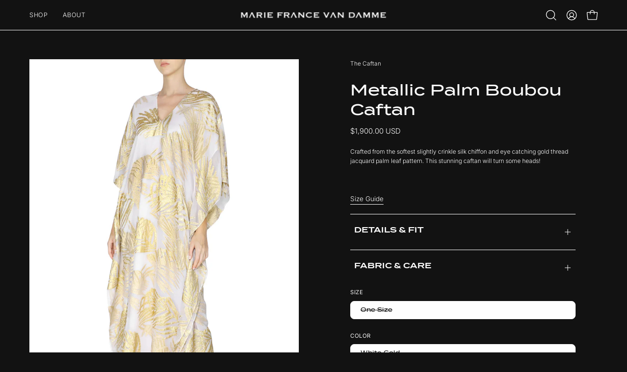

--- FILE ---
content_type: text/html; charset=utf-8
request_url: https://www.mariefrancevandamme.com/collections/the-caftan/products/metallic-palm-boubou-caftan
body_size: 29362
content:
<!doctype html>
<html class="no-js no-touch page-loading" lang="en">
  <script type="text/javascript">
    (function(c,l,a,r,i,t,y){
        c[a]=c[a]||function(){(c[a].q=c[a].q||[]).push(arguments)};
        t=l.createElement(r);t.async=1;t.src="https://www.clarity.ms/tag/"+i;
        y=l.getElementsByTagName(r)[0];y.parentNode.insertBefore(t,y);
    })(window, document, "clarity", "script", "hii9dxolv1");
  </script>
<head>  <meta charset="utf-8">
  <meta http-equiv='X-UA-Compatible' content='IE=edge'>
  <meta name="viewport" content="width=device-width, height=device-height, initial-scale=1.0, minimum-scale=1.0">
  <link rel="canonical" href="https://www.mariefrancevandamme.com/products/metallic-palm-boubou-caftan" />
  <link rel="preconnect" href="https://cdn.shopify.com" crossorigin>
  <link rel="preconnect" href="https://fonts.shopify.com" crossorigin>
  <link rel="preconnect" href="https://monorail-edge.shopifysvc.com" crossorigin>

  <link href="//www.mariefrancevandamme.com/cdn/shop/t/52/assets/theme.css?v=180119670420539427811742896447" as="style" rel="preload">
  <link href="//www.mariefrancevandamme.com/cdn/shop/t/52/assets/vendor.js?v=164905933048751944601725323244" as="script" rel="preload">
  <link href="//www.mariefrancevandamme.com/cdn/shop/t/52/assets/theme.js?v=19844330558883095111725323244" as="script" rel="preload">

  <link rel="preload" as="image" href="//www.mariefrancevandamme.com/cdn/shop/t/52/assets/loading.svg?v=91665432863842511931725323244"><style data-shopify>.no-js.page-loading .loading-overlay,
  html:not(.page-loading) .loading-overlay { opacity: 0; visibility: hidden; pointer-events: none; animation: fadeOut 1s ease; transition: visibility 0s linear 1s; }

  .loading-overlay { position: fixed; top: 0; left: 0; z-index: 99999; width: 100vw; height: 100vh; display: flex; align-items: center; justify-content: center; background: var(--COLOR-BLACK-WHITE); }</style><style data-shopify>.loader__image__holder { position: absolute; top: 0; left: 0; width: 100%; height: 100%; font-size: 0; display: none; align-items: center; justify-content: center; animation: pulse-loading 2s infinite ease-in-out; }
    .loading-image .loader__image__holder { display: flex; }
    .loader__image { max-width: 150px; height: auto; object-fit: contain; }
    .loading-image .loader__image--fallback { width: 150px; height: 150px; max-width: 150px; background: var(--loading-svg) no-repeat center center/contain; filter: invert(1); }</style><script>
    const loadingAppearance = "once";
    const loaded = sessionStorage.getItem('loaded');

    if (loadingAppearance === 'once') {
      if (loaded === null) {
        sessionStorage.setItem('loaded', true);
        document.documentElement.classList.add('loading-image');
      }
    } else {
      document.documentElement.classList.add('loading-image');
    }
  </script>
  <title>Metallic Palm Boubou Caftan &ndash; Marie France Van Damme</title><meta name="description" content="Crafted from a super soft silk, this is a luxurious palm-print version of our iconic Boubou. Its wide shape fits all women, the intricate embroidery turns it into a cool luxury piece."><link rel="preload" as="font" href="//www.mariefrancevandamme.com/cdn/fonts/inter/inter_n3.6faba940d2e90c9f1c2e0c5c2750b84af59fecc0.woff2" type="font/woff2" crossorigin>

<meta property="og:site_name" content="Marie France Van Damme">
<meta property="og:url" content="https://www.mariefrancevandamme.com/products/metallic-palm-boubou-caftan">
<meta property="og:title" content="Metallic Palm Boubou Caftan">
<meta property="og:type" content="product">
<meta property="og:description" content="Crafted from a super soft silk, this is a luxurious palm-print version of our iconic Boubou. Its wide shape fits all women, the intricate embroidery turns it into a cool luxury piece."><meta property="og:image" content="http://www.mariefrancevandamme.com/cdn/shop/files/MetallicPalmBoubouCaftan.jpg?v=1690351843">
  <meta property="og:image:secure_url" content="https://www.mariefrancevandamme.com/cdn/shop/files/MetallicPalmBoubouCaftan.jpg?v=1690351843">
  <meta property="og:image:width" content="800">
  <meta property="og:image:height" content="1200"><meta property="og:price:amount" content="1,900.00">
  <meta property="og:price:currency" content="USD"><meta name="twitter:card" content="summary_large_image">
<meta name="twitter:title" content="Metallic Palm Boubou Caftan">
<meta name="twitter:description" content="Crafted from a super soft silk, this is a luxurious palm-print version of our iconic Boubou. Its wide shape fits all women, the intricate embroidery turns it into a cool luxury piece."><style data-shopify>
@font-face {
  font-family: Inter;
  font-weight: 300;
  font-style: normal;
  font-display: swap;
  src: url("//www.mariefrancevandamme.com/cdn/fonts/inter/inter_n3.6faba940d2e90c9f1c2e0c5c2750b84af59fecc0.woff2") format("woff2"),
       url("//www.mariefrancevandamme.com/cdn/fonts/inter/inter_n3.413aa818ec2103383c4ac7c3744c464d04b4db49.woff") format("woff");
}










  @font-face {
  font-family: Inter;
  font-weight: 100;
  font-style: normal;
  font-display: swap;
  src: url("//www.mariefrancevandamme.com/cdn/fonts/inter/inter_n1.d6922fc1524d5070cfbded04544fe03b84246904.woff2") format("woff2"),
       url("//www.mariefrancevandamme.com/cdn/fonts/inter/inter_n1.4a488d8300a3cf27d2b5e3a3b05110d1df51da98.woff") format("woff");
}




  @font-face {
  font-family: Inter;
  font-weight: 400;
  font-style: normal;
  font-display: swap;
  src: url("//www.mariefrancevandamme.com/cdn/fonts/inter/inter_n4.b2a3f24c19b4de56e8871f609e73ca7f6d2e2bb9.woff2") format("woff2"),
       url("//www.mariefrancevandamme.com/cdn/fonts/inter/inter_n4.af8052d517e0c9ffac7b814872cecc27ae1fa132.woff") format("woff");
}




  @font-face {
  font-family: Inter;
  font-weight: 300;
  font-style: italic;
  font-display: swap;
  src: url("//www.mariefrancevandamme.com/cdn/fonts/inter/inter_i3.6d51b5c1aff0e6286c06ee460a22e95b7c89d160.woff2") format("woff2"),
       url("//www.mariefrancevandamme.com/cdn/fonts/inter/inter_i3.125e6a7560f210d08832797e294849204cda4973.woff") format("woff");
}




  @font-face {
  font-family: Inter;
  font-weight: 700;
  font-style: italic;
  font-display: swap;
  src: url("//www.mariefrancevandamme.com/cdn/fonts/inter/inter_i7.b377bcd4cc0f160622a22d638ae7e2cd9b86ea4c.woff2") format("woff2"),
       url("//www.mariefrancevandamme.com/cdn/fonts/inter/inter_i7.7c69a6a34e3bb44fcf6f975857e13b9a9b25beb4.woff") format("woff");
}




:root {--COLOR-PRIMARY-OPPOSITE: #ffffff;
  --COLOR-PRIMARY-OPPOSITE-ALPHA-20: rgba(255, 255, 255, 0.2);
  --COLOR-PRIMARY-LIGHTEN-DARKEN-ALPHA-20: rgba(26, 26, 26, 0.2);
  --COLOR-PRIMARY-LIGHTEN-DARKEN-ALPHA-30: rgba(26, 26, 26, 0.3);

  --PRIMARY-BUTTONS-COLOR-BG: #000000;
  --PRIMARY-BUTTONS-COLOR-TEXT: #ffffff;
  --PRIMARY-BUTTONS-COLOR-TEXT-ALPHA-10: rgba(255, 255, 255, 0.1);
  --PRIMARY-BUTTONS-COLOR-BORDER: #000000;

  --PRIMARY-BUTTONS-COLOR-LIGHTEN-DARKEN: #1a1a1a;

  --PRIMARY-BUTTONS-COLOR-ALPHA-05: rgba(0, 0, 0, 0.05);
  --PRIMARY-BUTTONS-COLOR-ALPHA-10: rgba(0, 0, 0, 0.1);
  --PRIMARY-BUTTONS-COLOR-ALPHA-50: rgba(0, 0, 0, 0.5);--COLOR-SECONDARY-OPPOSITE: #000000;
  --COLOR-SECONDARY-OPPOSITE-ALPHA-20: rgba(0, 0, 0, 0.2);
  --COLOR-SECONDARY-LIGHTEN-DARKEN-ALPHA-20: rgba(230, 230, 230, 0.2);
  --COLOR-SECONDARY-LIGHTEN-DARKEN-ALPHA-30: rgba(230, 230, 230, 0.3);

  --SECONDARY-BUTTONS-COLOR-BG: #ffffff;
  --SECONDARY-BUTTONS-COLOR-TEXT: #000000;
  --SECONDARY-BUTTONS-COLOR-TEXT-ALPHA-10: rgba(0, 0, 0, 0.1);
  --SECONDARY-BUTTONS-COLOR-BORDER: #ffffff;

  --SECONDARY-BUTTONS-COLOR-ALPHA-05: rgba(255, 255, 255, 0.05);
  --SECONDARY-BUTTONS-COLOR-ALPHA-10: rgba(255, 255, 255, 0.1);
  --SECONDARY-BUTTONS-COLOR-ALPHA-50: rgba(255, 255, 255, 0.5);--OUTLINE-BUTTONS-PRIMARY-BG: transparent;
  --OUTLINE-BUTTONS-PRIMARY-TEXT: #000000;
  --OUTLINE-BUTTONS-PRIMARY-TEXT-ALPHA-10: rgba(0, 0, 0, 0.1);
  --OUTLINE-BUTTONS-PRIMARY-BORDER: #000000;
  --OUTLINE-BUTTONS-PRIMARY-BG-HOVER: rgba(26, 26, 26, 0.2);

  --OUTLINE-BUTTONS-SECONDARY-BG: transparent;
  --OUTLINE-BUTTONS-SECONDARY-TEXT: #ffffff;
  --OUTLINE-BUTTONS-SECONDARY-TEXT-ALPHA-10: rgba(255, 255, 255, 0.1);
  --OUTLINE-BUTTONS-SECONDARY-BORDER: #ffffff;
  --OUTLINE-BUTTONS-SECONDARY-BG-HOVER: rgba(230, 230, 230, 0.2);

  --OUTLINE-BUTTONS-WHITE-BG: transparent;
  --OUTLINE-BUTTONS-WHITE-TEXT: #ffffff;
  --OUTLINE-BUTTONS-WHITE-TEXT-ALPHA-10: rgba(255, 255, 255, 0.1);
  --OUTLINE-BUTTONS-WHITE-BORDER: #ffffff;

  --OUTLINE-BUTTONS-BLACK-BG: transparent;
  --OUTLINE-BUTTONS-BLACK-TEXT: #000000;
  --OUTLINE-BUTTONS-BLACK-TEXT-ALPHA-10: rgba(0, 0, 0, 0.1);
  --OUTLINE-BUTTONS-BLACK-BORDER: #000000;--OUTLINE-SOLID-BUTTONS-PRIMARY-BG: #000000;
  --OUTLINE-SOLID-BUTTONS-PRIMARY-TEXT: #ffffff;
  --OUTLINE-SOLID-BUTTONS-PRIMARY-TEXT-ALPHA-10: rgba(255, 255, 255, 0.1);
  --OUTLINE-SOLID-BUTTONS-PRIMARY-BORDER: #ffffff;
  --OUTLINE-SOLID-BUTTONS-PRIMARY-BG-HOVER: rgba(255, 255, 255, 0.2);

  --OUTLINE-SOLID-BUTTONS-SECONDARY-BG: #ffffff;
  --OUTLINE-SOLID-BUTTONS-SECONDARY-TEXT: #000000;
  --OUTLINE-SOLID-BUTTONS-SECONDARY-TEXT-ALPHA-10: rgba(0, 0, 0, 0.1);
  --OUTLINE-SOLID-BUTTONS-SECONDARY-BORDER: #000000;
  --OUTLINE-SOLID-BUTTONS-SECONDARY-BG-HOVER: rgba(0, 0, 0, 0.2);

  --OUTLINE-SOLID-BUTTONS-WHITE-BG: #ffffff;
  --OUTLINE-SOLID-BUTTONS-WHITE-TEXT: #000000;
  --OUTLINE-SOLID-BUTTONS-WHITE-TEXT-ALPHA-10: rgba(0, 0, 0, 0.1);
  --OUTLINE-SOLID-BUTTONS-WHITE-BORDER: #000000;

  --OUTLINE-SOLID-BUTTONS-BLACK-BG: #000000;
  --OUTLINE-SOLID-BUTTONS-BLACK-TEXT: #ffffff;
  --OUTLINE-SOLID-BUTTONS-BLACK-TEXT-ALPHA-10: rgba(255, 255, 255, 0.1);
  --OUTLINE-SOLID-BUTTONS-BLACK-BORDER: #ffffff;--COLOR-HEADING: #ffffff;
  --COLOR-TEXT: #ffffff;
  --COLOR-TEXT-DARKEN: #cccccc;
  --COLOR-TEXT-LIGHTEN: #ffffff;
  --COLOR-TEXT-ALPHA-5: rgba(255, 255, 255, 0.05);
  --COLOR-TEXT-ALPHA-8: rgba(255, 255, 255, 0.08);
  --COLOR-TEXT-ALPHA-10: rgba(255, 255, 255, 0.1);
  --COLOR-TEXT-ALPHA-15: rgba(255, 255, 255, 0.15);
  --COLOR-TEXT-ALPHA-20: rgba(255, 255, 255, 0.2);
  --COLOR-TEXT-ALPHA-25: rgba(255, 255, 255, 0.25);
  --COLOR-TEXT-ALPHA-50: rgba(255, 255, 255, 0.5);
  --COLOR-TEXT-ALPHA-60: rgba(255, 255, 255, 0.6);
  --COLOR-TEXT-ALPHA-85: rgba(255, 255, 255, 0.85);

  --COLOR-BG: #121212;
  --COLOR-BG-ALPHA-25: rgba(18, 18, 18, 0.25);
  --COLOR-BG-ALPHA-35: rgba(18, 18, 18, 0.35);
  --COLOR-BG-ALPHA-60: rgba(18, 18, 18, 0.6);
  --COLOR-BG-ALPHA-65: rgba(18, 18, 18, 0.65);
  --COLOR-BG-ALPHA-85: rgba(18, 18, 18, 0.85);
  --COLOR-BG-DARKEN: #000000;
  --COLOR-BG-LIGHTEN-DARKEN: #2c2c2c;
  --COLOR-BG-LIGHTEN-DARKEN-SHIMMER-BG: #1f1f1f;
  --COLOR-BG-LIGHTEN-DARKEN-SHIMMER-EFFECT: #242424;
  --COLOR-BG-LIGHTEN-DARKEN-SHIMMER-ENHANCEMENT: #ffffff;
  --COLOR-BG-LIGHTEN-DARKEN-FOREGROUND: #2c2c2c;
  --COLOR-BG-LIGHTEN-DARKEN-HIGHLIGHT: rgba(217, 217, 217, 0.15);
  --COLOR-BG-LIGHTEN-DARKEN-SEARCH-LOADER: #454545;
  --COLOR-BG-LIGHTEN-DARKEN-SEARCH-LOADER-LINE: #2c2c2c;
  --COLOR-BG-LIGHTEN-DARKEN-2: #121212;
  --COLOR-BG-LIGHTEN-DARKEN-3: #060606;
  --COLOR-BG-LIGHTEN-DARKEN-4: #000000;
  --COLOR-BG-LIGHTEN-DARKEN-5: #000000;
  --COLOR-BG-LIGHTEN-DARKEN-6: #000000;
  --COLOR-BG-LIGHTEN-DARKEN-CONTRAST: #5f5f5f;
  --COLOR-BG-LIGHTEN-DARKEN-CONTRAST-2: #6b6b6b;
  --COLOR-BG-LIGHTEN-DARKEN-CONTRAST-3: #787878;
  --COLOR-BG-LIGHTEN-DARKEN-CONTRAST-4: #858585;
  --COLOR-BG-LIGHTEN-DARKEN-CONTRAST-5: #929292;
  --COLOR-BG-LIGHTEN-DARKEN-CONTRAST-6: #9e9e9e;

  --COLOR-BG-SECONDARY: #ffffff;
  --COLOR-BG-SECONDARY-LIGHTEN-DARKEN: #e6e6e6;
  --COLOR-BG-SECONDARY-LIGHTEN-DARKEN-CONTRAST: #808080;

  --COLOR-INPUT-BG: #121212;

  --COLOR-ACCENT: #fff7f2;
  --COLOR-ACCENT-TEXT: #000;

  --COLOR-BORDER: #ffffff;
  --COLOR-BORDER-ALPHA-15: rgba(255, 255, 255, 0.15);
  --COLOR-BORDER-ALPHA-30: rgba(255, 255, 255, 0.3);
  --COLOR-BORDER-ALPHA-50: rgba(255, 255, 255, 0.5);
  --COLOR-BORDER-ALPHA-65: rgba(255, 255, 255, 0.65);
  --COLOR-BORDER-LIGHTEN-DARKEN: #b3b3b3;
  --COLOR-BORDER-HAIRLINE: #0a0a0a;

  --COLOR-SALE-BG: #d02e2e;
  --COLOR-SALE-TEXT: #ffffff;
  --COLOR-CUSTOM-BG: #ffffff;
  --COLOR-CUSTOM-TEXT: #000000;
  --COLOR-SOLD-BG: #0b0b0b;
  --COLOR-SOLD-TEXT: #d3d3d3;
  --COLOR-SAVING-BG: #d02e2e;
  --COLOR-SAVING-TEXT: #ffffff;

  --COLOR-WHITE-BLACK: #000;
  --COLOR-BLACK-WHITE: #fff;
  --COLOR-BLACK-WHITE-ALPHA-25: rgba(255, 255, 255, 0.25);
  --COLOR-BLACK-WHITE-ALPHA-34: rgba(255, 255, 255, 0.34);
  --COLOR-BG-OVERLAY: rgba(0, 0, 0, 0.5);--COLOR-DISABLED-GREY: rgba(255, 255, 255, 0.05);
  --COLOR-DISABLED-GREY-DARKEN: rgba(255, 255, 255, 0.45);
  --COLOR-ERROR: #D02E2E;
  --COLOR-ERROR-BG: #f3cbcb;
  --COLOR-SUCCESS: #56AD6A;
  --COLOR-SUCCESS-BG: #ECFEF0;
  --COLOR-WARN: #ECBD5E;
  --COLOR-TRANSPARENT: rgba(255, 255, 255, 0);

  --COLOR-WHITE: #ffffff;
  --COLOR-WHITE-DARKEN: #f2f2f2;
  --COLOR-WHITE-ALPHA-10: rgba(255, 255, 255, 0.1);
  --COLOR-WHITE-ALPHA-20: rgba(255, 255, 255, 0.2);
  --COLOR-WHITE-ALPHA-25: rgba(255, 255, 255, 0.25);
  --COLOR-WHITE-ALPHA-50: rgba(255, 255, 255, 0.5);
  --COLOR-WHITE-ALPHA-60: rgba(255, 255, 255, 0.6);
  --COLOR-BLACK: #000000;
  --COLOR-BLACK-LIGHTEN: #1a1a1a;
  --COLOR-BLACK-ALPHA-10: rgba(0, 0, 0, 0.1);
  --COLOR-BLACK-ALPHA-20: rgba(0, 0, 0, 0.2);
  --COLOR-BLACK-ALPHA-25: rgba(0, 0, 0, 0.25);
  --COLOR-BLACK-ALPHA-50: rgba(0, 0, 0, 0.5);
  --COLOR-BLACK-ALPHA-60: rgba(0, 0, 0, 0.6);--FONT-STACK-CUSTOM: 'Termina Medium', sans-serif;
  
  --FONT-STACK-BODY: Inter, sans-serif;
  --FONT-STYLE-BODY: normal;
  --FONT-STYLE-BODY-ITALIC: italic;
  --FONT-ADJUST-BODY: 0.85;

  --FONT-WEIGHT-BODY: 300;
  --FONT-WEIGHT-BODY-LIGHT: 100;
  --FONT-WEIGHT-BODY-MEDIUM: 400;
  --FONT-WEIGHT-BODY-BOLD: 400;

  --FONT-STACK-HEADING: 'Canela Web', Iowan Old Style, Apple Garamond, Baskerville, Times New Roman, Droid Serif, Times, Source Serif Pro, serif, Apple Color Emoji, Segoe UI Emoji, Segoe UI Symbol;
  --FONT-STYLE-HEADING: normal;
  --FONT-STYLE-HEADING-ITALIC: italic;
  --FONT-ADJUST-HEADING: 1.0;

  --FONT-WEIGHT-HEADING: 400;
  --FONT-WEIGHT-HEADING-LIGHT: 300;
  --FONT-WEIGHT-HEADING-MEDIUM: 500;
  --FONT-WEIGHT-HEADING-BOLD: 600;

  --FONT-STACK-NAV: Inter, sans-serif;
  --FONT-STYLE-NAV: normal;
  --FONT-STYLE-NAV-ITALIC: italic;
  --FONT-ADJUST-NAV: 0.9;
  --FONT-ADJUST-NAV-TOP-LEVEL: 0.8;

  --FONT-WEIGHT-NAV: 300;
  --FONT-WEIGHT-NAV-LIGHT: 100;
  --FONT-WEIGHT-NAV-MEDIUM: 400;
  --FONT-WEIGHT-NAV-BOLD: 400;

  --FONT-ADJUST-PRODUCT-GRID: 0.9;

  --FONT-STACK-BUTTON: 'Termina', sans-serif;
  --FONT-STYLE-BUTTON: normal;
  --FONT-STYLE-BUTTON-ITALIC: italic;
  --FONT-ADJUST-BUTTON: 0.8;

  --FONT-WEIGHT-BUTTON: 300;
  --FONT-WEIGHT-BUTTON-MEDIUM: 400;
  --FONT-WEIGHT-BUTTON-BOLD: 400;

  --FONT-STACK-SUBHEADING: "SF Mono", Menlo, Consolas, Monaco, Liberation Mono, Lucida Console, monospace, Apple Color Emoji, Segoe UI Emoji, Segoe UI Symbol;
  --FONT-STYLE-SUBHEADING: normal;
  --FONT-ADJUST-SUBHEADING: 0.75;

  --FONT-WEIGHT-SUBHEADING: 400;
  --FONT-WEIGHT-SUBHEADING-BOLD: 600;

  --FONT-STACK-LABEL: Inter, sans-serif;
  --FONT-STYLE-LABEL: normal;
  --FONT-ADJUST-LABEL: 0.65;

  --FONT-WEIGHT-LABEL: 400;

  --LETTER-SPACING-NAV: 0.05em;
  --LETTER-SPACING-SUBHEADING: 0.1em;
  --LETTER-SPACING-BUTTON: 0.075em;
  --LETTER-SPACING-LABEL: 0.05em;

  --BUTTON-TEXT-CAPS: uppercase;
  --HEADING-TEXT-CAPS: none;
  --SUBHEADING-TEXT-CAPS: uppercase;
  --LABEL-TEXT-CAPS: uppercase;--FONT-SIZE-INPUT: 1rem;--RADIUS: 8px;
  --RADIUS-SMALL: 8px;
  --RADIUS-TINY: 8px;
  --RADIUS-BADGE: 3px;
  --RADIUS-CHECKBOX: 4px;
  --RADIUS-TEXTAREA: 8px;--PRODUCT-MEDIA-PADDING-TOP: 150.0%;--BORDER-WIDTH: 1px;--STROKE-WIDTH: 12px;--SITE-WIDTH: 1440px;
  --SITE-WIDTH-NARROW: 840px;--COLOR-UPSELLS-BG: #fff7f2;
  --COLOR-UPSELLS-TEXT: #0B0B0B;
  --COLOR-UPSELLS-TEXT-LIGHTEN: #3e3e3e;
  --COLOR-UPSELLS-DISABLED-GREY-DARKEN: rgba(11, 11, 11, 0.45);
  --UPSELLS-HEIGHT: 100px;
  --UPSELLS-IMAGE-WIDTH: 30%;--ICON-ARROW-RIGHT: url( "//www.mariefrancevandamme.com/cdn/shop/t/52/assets/icon-chevron-right.svg?v=115618353204357621731725323244" );--loading-svg: url( "//www.mariefrancevandamme.com/cdn/shop/t/52/assets/loading.svg?v=91665432863842511931725323244" );
  --icon-check: url( "//www.mariefrancevandamme.com/cdn/shop/t/52/assets/icon-check.svg?v=175316081881880408121725323244" );
  --icon-check-swatch: url( "//www.mariefrancevandamme.com/cdn/shop/t/52/assets/icon-check-swatch.svg?v=131897745589030387781725323244" );
  --icon-zoom-in: url( "//www.mariefrancevandamme.com/cdn/shop/t/52/assets/icon-zoom-in.svg?v=157433013461716915331725323244" );
  --icon-zoom-out: url( "//www.mariefrancevandamme.com/cdn/shop/t/52/assets/icon-zoom-out.svg?v=164909107869959372931725323244" );--collection-sticky-bar-height: 0px;
  --collection-image-padding-top: 60%;

  --drawer-width: 400px;
  --drawer-transition: transform 0.4s cubic-bezier(0.46, 0.01, 0.32, 1);--gutter: 60px;
  --gutter-mobile: 20px;
  --grid-gutter: 20px;
  --grid-gutter-mobile: 35px;--inner: 20px;
  --inner-tablet: 18px;
  --inner-mobile: 16px;--grid: repeat(3, minmax(0, 1fr));
  --grid-tablet: repeat(3, minmax(0, 1fr));
  --grid-mobile: repeat(2, minmax(0, 1fr));
  --megamenu-grid: repeat(4, minmax(0, 1fr));
  --grid-row: 1 / span 3;--scrollbar-width: 0px;--overlay: #000;
  --overlay-opacity: 1;--swatch-width: 38px;
  --swatch-height: 26px;
  --swatch-size: 32px;
  --swatch-size-mobile: 30px;

  
  --move-offset: 20px;

  
  --autoplay-speed: 2200ms;

  

    --filter-bg: none;
    --product-filter-bg: none;}
/* -- code to use Canela font-family in theme -- */
 @font-face {   
    font-family: 'Canela Web';  
          src: 	url('https://cdn.shopify.com/s/files/1/0607/0668/5002/files/Canela-Thin-Web.woff2?v=1723553261') format("woff2");
          src: 	url('https://cdn.shopify.com/s/files/1/0607/0668/5002/files/Canela-Thin-Web.woff?v=1723553261') format("woff");
         font-weight: normal;
         font-style: normal;
 } /* - end - */
  
 @font-face {   
    font-family: 'Termina Medium';  
          src: 	url('https://cdn.shopify.com/s/files/1/0607/0668/5002/files/Termina-Medium.woff2?v=1723553261') format("woff2");
         src: 	url('https://cdn.shopify.com/s/files/1/0607/0668/5002/files/Termina-Medium.woff?v=1723553261') format("woff");
         font-weight: normal;
         font-style: normal;
 } /* - end - */

  @font-face {   
    font-family: 'Termina Medium';  
          src: 	url('https://cdn.shopify.com/s/files/1/0607/0668/5002/files/Termina-Demi.woff2?v=1723553261') format("woff2");
         src: 	url('https://cdn.shopify.com/s/files/1/0607/0668/5002/files/Termina-Demi.woff?v=1723553261') format("woff");
         font-weight: 600;
         font-style: normal;
 } /* - end - */</style><link href="//www.mariefrancevandamme.com/cdn/shop/t/52/assets/theme.css?v=180119670420539427811742896447" rel="stylesheet" type="text/css" media="all" /><script type="text/javascript">
    if (window.MSInputMethodContext && document.documentMode) {
      var scripts = document.getElementsByTagName('script')[0];
      var polyfill = document.createElement("script");
      polyfill.defer = true;
      polyfill.src = "//www.mariefrancevandamme.com/cdn/shop/t/52/assets/ie11.js?v=164037955086922138091725323244";

      scripts.parentNode.insertBefore(polyfill, scripts);

      document.documentElement.classList.add('ie11');
    } else {
      document.documentElement.className = document.documentElement.className.replace('no-js', 'js');
    }

    let root = '/';
    if (root[root.length - 1] !== '/') {
      root = `${root}/`;
    }

    window.theme = {
      routes: {
        root: root,
        cart_url: "\/cart",
        cart_add_url: "\/cart\/add",
        cart_change_url: "\/cart\/change",
        shop_url: "https:\/\/www.mariefrancevandamme.com",
        searchUrl: '/search',
        predictiveSearchUrl: '/search/suggest',
        product_recommendations_url: "\/recommendations\/products"
      },
      assets: {
        photoswipe: '//www.mariefrancevandamme.com/cdn/shop/t/52/assets/photoswipe.js?v=162613001030112971491725323244',
        smoothscroll: '//www.mariefrancevandamme.com/cdn/shop/t/52/assets/smoothscroll.js?v=37906625415260927261725323244',
        no_image: "//www.mariefrancevandamme.com/cdn/shopifycloud/storefront/assets/no-image-2048-a2addb12_1024x.gif",
        swatches: '//www.mariefrancevandamme.com/cdn/shop/t/52/assets/swatches.json?v=108341084980828767351725323244',
        base: "//www.mariefrancevandamme.com/cdn/shop/t/52/assets/"
      },
      strings: {
        add_to_cart: "Add to Cart",
        cart_acceptance_error: "You must accept our terms and conditions.",
        cart_empty: "Your cart is currently empty.",
        cart_price: "Price",
        cart_quantity: "Quantity",
        cart_items_one: "{{ count }} item",
        cart_items_many: "{{ count }} items",
        cart_title: "Cart",
        cart_total: "Total",
        continue_shopping: "Continue Shopping",
        free: "Free",
        limit_error: "Sorry, looks like we don\u0026#39;t have enough of this product.",
        preorder: "Pre-Order",
        remove: "Remove",
        sale_badge_text: "Sale",
        saving_badge: "Save {{ discount }}",
        saving_up_to_badge: "Save up to {{ discount }}",
        sold_out: "Sold Out",
        subscription: "Subscription",
        unavailable: "Unavailable",
        unit_price_label: "Unit price",
        unit_price_separator: "per",
        zero_qty_error: "Quantity must be greater than 0.",
        delete_confirm: "Are you sure you wish to delete this address?",
        newsletter_product_availability: "Notify Me When It’s Available"
      },
      icons: {
        plus: '<svg aria-hidden="true" focusable="false" role="presentation" class="icon icon-toggle-plus" viewBox="0 0 192 192"><path d="M30 96h132M96 30v132" stroke="currentColor" stroke-linecap="round" stroke-linejoin="round"/></svg>',
        minus: '<svg aria-hidden="true" focusable="false" role="presentation" class="icon icon-toggle-minus" viewBox="0 0 192 192"><path d="M30 96h132" stroke="currentColor" stroke-linecap="round" stroke-linejoin="round"/></svg>',
        close: '<svg aria-hidden="true" focusable="false" role="presentation" class="icon icon-close" viewBox="0 0 192 192"><path d="M150 42 42 150M150 150 42 42" stroke="currentColor" stroke-linecap="round" stroke-linejoin="round"/></svg>'
      },
      settings: {
        animationsEnabled: true,
        cartType: "drawer",
        enableAcceptTerms: false,
        enableInfinityScroll: false,
        enablePaymentButton: false,
        gridImageSize: "cover",
        gridImageAspectRatio: 1.5,
        mobileMenuBehaviour: "link",
        productGridHover: "image",
        savingBadgeType: "percentage",
        showSaleBadge: true,
        showSoldBadge: true,
        showSavingBadge: true,
        quickBuy: "none",
        suggestArticles: false,
        suggestCollections: true,
        suggestProducts: true,
        suggestPages: false,
        suggestionsResultsLimit: 5,
        currency_code_enable: false,
        hideInventoryCount: true,
        colorSwatchesType: "disabled"
      },
      sizes: {
        mobile: 480,
        small: 768,
        large: 1024,
        widescreen: 1440
      },
      moneyFormat: "${{amount}} USD",
      moneyWithCurrencyFormat: "${{amount}} USD",
      subtotal: 0,
      info: {
        name: 'Palo Alto'
      },
      version: '5.8.0'
    };
    window.PaloAlto = window.PaloAlto || {};
    window.slate = window.slate || {};
    window.isHeaderTransparent = false;
    window.stickyHeaderHeight = 60;
    window.lastWindowWidth = window.innerWidth || document.documentElement.clientWidth;
  </script><script src="//www.mariefrancevandamme.com/cdn/shop/t/52/assets/vendor.js?v=164905933048751944601725323244" defer="defer"></script>
  <script src="//www.mariefrancevandamme.com/cdn/shop/t/52/assets/theme.js?v=19844330558883095111725323244" defer="defer"></script><script>window.performance && window.performance.mark && window.performance.mark('shopify.content_for_header.start');</script><meta name="google-site-verification" content="ewQ3dBeLdyUB2qY7hDjqzlZhIHZ0PeImnHRieNzXMhc">
<meta id="shopify-digital-wallet" name="shopify-digital-wallet" content="/8834284/digital_wallets/dialog">
<meta name="shopify-checkout-api-token" content="12713a763737dd921a2d8749258f2596">
<meta id="in-context-paypal-metadata" data-shop-id="8834284" data-venmo-supported="false" data-environment="production" data-locale="en_US" data-paypal-v4="true" data-currency="USD">
<link rel="alternate" type="application/json+oembed" href="https://www.mariefrancevandamme.com/products/metallic-palm-boubou-caftan.oembed">
<script async="async" src="/checkouts/internal/preloads.js?locale=en-US"></script>
<link rel="preconnect" href="https://shop.app" crossorigin="anonymous">
<script async="async" src="https://shop.app/checkouts/internal/preloads.js?locale=en-US&shop_id=8834284" crossorigin="anonymous"></script>
<script id="apple-pay-shop-capabilities" type="application/json">{"shopId":8834284,"countryCode":"HK","currencyCode":"USD","merchantCapabilities":["supports3DS"],"merchantId":"gid:\/\/shopify\/Shop\/8834284","merchantName":"Marie France Van Damme","requiredBillingContactFields":["postalAddress","email","phone"],"requiredShippingContactFields":["postalAddress","email","phone"],"shippingType":"shipping","supportedNetworks":["visa","masterCard","amex"],"total":{"type":"pending","label":"Marie France Van Damme","amount":"1.00"},"shopifyPaymentsEnabled":true,"supportsSubscriptions":true}</script>
<script id="shopify-features" type="application/json">{"accessToken":"12713a763737dd921a2d8749258f2596","betas":["rich-media-storefront-analytics"],"domain":"www.mariefrancevandamme.com","predictiveSearch":true,"shopId":8834284,"locale":"en"}</script>
<script>var Shopify = Shopify || {};
Shopify.shop = "vandamme.myshopify.com";
Shopify.locale = "en";
Shopify.currency = {"active":"USD","rate":"1.0"};
Shopify.country = "US";
Shopify.theme = {"name":"theme-export-mariefrancevandamme-myshopify-com","id":130720399443,"schema_name":"Palo Alto","schema_version":"5.8.0","theme_store_id":null,"role":"main"};
Shopify.theme.handle = "null";
Shopify.theme.style = {"id":null,"handle":null};
Shopify.cdnHost = "www.mariefrancevandamme.com/cdn";
Shopify.routes = Shopify.routes || {};
Shopify.routes.root = "/";</script>
<script type="module">!function(o){(o.Shopify=o.Shopify||{}).modules=!0}(window);</script>
<script>!function(o){function n(){var o=[];function n(){o.push(Array.prototype.slice.apply(arguments))}return n.q=o,n}var t=o.Shopify=o.Shopify||{};t.loadFeatures=n(),t.autoloadFeatures=n()}(window);</script>
<script>
  window.ShopifyPay = window.ShopifyPay || {};
  window.ShopifyPay.apiHost = "shop.app\/pay";
  window.ShopifyPay.redirectState = null;
</script>
<script id="shop-js-analytics" type="application/json">{"pageType":"product"}</script>
<script defer="defer" async type="module" src="//www.mariefrancevandamme.com/cdn/shopifycloud/shop-js/modules/v2/client.init-shop-cart-sync_BT-GjEfc.en.esm.js"></script>
<script defer="defer" async type="module" src="//www.mariefrancevandamme.com/cdn/shopifycloud/shop-js/modules/v2/chunk.common_D58fp_Oc.esm.js"></script>
<script defer="defer" async type="module" src="//www.mariefrancevandamme.com/cdn/shopifycloud/shop-js/modules/v2/chunk.modal_xMitdFEc.esm.js"></script>
<script type="module">
  await import("//www.mariefrancevandamme.com/cdn/shopifycloud/shop-js/modules/v2/client.init-shop-cart-sync_BT-GjEfc.en.esm.js");
await import("//www.mariefrancevandamme.com/cdn/shopifycloud/shop-js/modules/v2/chunk.common_D58fp_Oc.esm.js");
await import("//www.mariefrancevandamme.com/cdn/shopifycloud/shop-js/modules/v2/chunk.modal_xMitdFEc.esm.js");

  window.Shopify.SignInWithShop?.initShopCartSync?.({"fedCMEnabled":true,"windoidEnabled":true});

</script>
<script>
  window.Shopify = window.Shopify || {};
  if (!window.Shopify.featureAssets) window.Shopify.featureAssets = {};
  window.Shopify.featureAssets['shop-js'] = {"shop-cart-sync":["modules/v2/client.shop-cart-sync_DZOKe7Ll.en.esm.js","modules/v2/chunk.common_D58fp_Oc.esm.js","modules/v2/chunk.modal_xMitdFEc.esm.js"],"init-fed-cm":["modules/v2/client.init-fed-cm_B6oLuCjv.en.esm.js","modules/v2/chunk.common_D58fp_Oc.esm.js","modules/v2/chunk.modal_xMitdFEc.esm.js"],"shop-cash-offers":["modules/v2/client.shop-cash-offers_D2sdYoxE.en.esm.js","modules/v2/chunk.common_D58fp_Oc.esm.js","modules/v2/chunk.modal_xMitdFEc.esm.js"],"shop-login-button":["modules/v2/client.shop-login-button_QeVjl5Y3.en.esm.js","modules/v2/chunk.common_D58fp_Oc.esm.js","modules/v2/chunk.modal_xMitdFEc.esm.js"],"pay-button":["modules/v2/client.pay-button_DXTOsIq6.en.esm.js","modules/v2/chunk.common_D58fp_Oc.esm.js","modules/v2/chunk.modal_xMitdFEc.esm.js"],"shop-button":["modules/v2/client.shop-button_DQZHx9pm.en.esm.js","modules/v2/chunk.common_D58fp_Oc.esm.js","modules/v2/chunk.modal_xMitdFEc.esm.js"],"avatar":["modules/v2/client.avatar_BTnouDA3.en.esm.js"],"init-windoid":["modules/v2/client.init-windoid_CR1B-cfM.en.esm.js","modules/v2/chunk.common_D58fp_Oc.esm.js","modules/v2/chunk.modal_xMitdFEc.esm.js"],"init-shop-for-new-customer-accounts":["modules/v2/client.init-shop-for-new-customer-accounts_C_vY_xzh.en.esm.js","modules/v2/client.shop-login-button_QeVjl5Y3.en.esm.js","modules/v2/chunk.common_D58fp_Oc.esm.js","modules/v2/chunk.modal_xMitdFEc.esm.js"],"init-shop-email-lookup-coordinator":["modules/v2/client.init-shop-email-lookup-coordinator_BI7n9ZSv.en.esm.js","modules/v2/chunk.common_D58fp_Oc.esm.js","modules/v2/chunk.modal_xMitdFEc.esm.js"],"init-shop-cart-sync":["modules/v2/client.init-shop-cart-sync_BT-GjEfc.en.esm.js","modules/v2/chunk.common_D58fp_Oc.esm.js","modules/v2/chunk.modal_xMitdFEc.esm.js"],"shop-toast-manager":["modules/v2/client.shop-toast-manager_DiYdP3xc.en.esm.js","modules/v2/chunk.common_D58fp_Oc.esm.js","modules/v2/chunk.modal_xMitdFEc.esm.js"],"init-customer-accounts":["modules/v2/client.init-customer-accounts_D9ZNqS-Q.en.esm.js","modules/v2/client.shop-login-button_QeVjl5Y3.en.esm.js","modules/v2/chunk.common_D58fp_Oc.esm.js","modules/v2/chunk.modal_xMitdFEc.esm.js"],"init-customer-accounts-sign-up":["modules/v2/client.init-customer-accounts-sign-up_iGw4briv.en.esm.js","modules/v2/client.shop-login-button_QeVjl5Y3.en.esm.js","modules/v2/chunk.common_D58fp_Oc.esm.js","modules/v2/chunk.modal_xMitdFEc.esm.js"],"shop-follow-button":["modules/v2/client.shop-follow-button_CqMgW2wH.en.esm.js","modules/v2/chunk.common_D58fp_Oc.esm.js","modules/v2/chunk.modal_xMitdFEc.esm.js"],"checkout-modal":["modules/v2/client.checkout-modal_xHeaAweL.en.esm.js","modules/v2/chunk.common_D58fp_Oc.esm.js","modules/v2/chunk.modal_xMitdFEc.esm.js"],"shop-login":["modules/v2/client.shop-login_D91U-Q7h.en.esm.js","modules/v2/chunk.common_D58fp_Oc.esm.js","modules/v2/chunk.modal_xMitdFEc.esm.js"],"lead-capture":["modules/v2/client.lead-capture_BJmE1dJe.en.esm.js","modules/v2/chunk.common_D58fp_Oc.esm.js","modules/v2/chunk.modal_xMitdFEc.esm.js"],"payment-terms":["modules/v2/client.payment-terms_Ci9AEqFq.en.esm.js","modules/v2/chunk.common_D58fp_Oc.esm.js","modules/v2/chunk.modal_xMitdFEc.esm.js"]};
</script>
<script>(function() {
  var isLoaded = false;
  function asyncLoad() {
    if (isLoaded) return;
    isLoaded = true;
    var urls = ["https:\/\/chimpstatic.com\/mcjs-connected\/js\/users\/f7a1e5f3621798c41e8caa661\/05e8faa83a70be620ce8cfca0.js?shop=vandamme.myshopify.com"];
    for (var i = 0; i < urls.length; i++) {
      var s = document.createElement('script');
      s.type = 'text/javascript';
      s.async = true;
      s.src = urls[i];
      var x = document.getElementsByTagName('script')[0];
      x.parentNode.insertBefore(s, x);
    }
  };
  if(window.attachEvent) {
    window.attachEvent('onload', asyncLoad);
  } else {
    window.addEventListener('load', asyncLoad, false);
  }
})();</script>
<script id="__st">var __st={"a":8834284,"offset":28800,"reqid":"5a2cdbf1-d736-4c8c-bef7-98858714cd75-1769054784","pageurl":"www.mariefrancevandamme.com\/collections\/the-caftan\/products\/metallic-palm-boubou-caftan","u":"1a25e5676ea8","p":"product","rtyp":"product","rid":6805888565331};</script>
<script>window.ShopifyPaypalV4VisibilityTracking = true;</script>
<script id="captcha-bootstrap">!function(){'use strict';const t='contact',e='account',n='new_comment',o=[[t,t],['blogs',n],['comments',n],[t,'customer']],c=[[e,'customer_login'],[e,'guest_login'],[e,'recover_customer_password'],[e,'create_customer']],r=t=>t.map((([t,e])=>`form[action*='/${t}']:not([data-nocaptcha='true']) input[name='form_type'][value='${e}']`)).join(','),a=t=>()=>t?[...document.querySelectorAll(t)].map((t=>t.form)):[];function s(){const t=[...o],e=r(t);return a(e)}const i='password',u='form_key',d=['recaptcha-v3-token','g-recaptcha-response','h-captcha-response',i],f=()=>{try{return window.sessionStorage}catch{return}},m='__shopify_v',_=t=>t.elements[u];function p(t,e,n=!1){try{const o=window.sessionStorage,c=JSON.parse(o.getItem(e)),{data:r}=function(t){const{data:e,action:n}=t;return t[m]||n?{data:e,action:n}:{data:t,action:n}}(c);for(const[e,n]of Object.entries(r))t.elements[e]&&(t.elements[e].value=n);n&&o.removeItem(e)}catch(o){console.error('form repopulation failed',{error:o})}}const l='form_type',E='cptcha';function T(t){t.dataset[E]=!0}const w=window,h=w.document,L='Shopify',v='ce_forms',y='captcha';let A=!1;((t,e)=>{const n=(g='f06e6c50-85a8-45c8-87d0-21a2b65856fe',I='https://cdn.shopify.com/shopifycloud/storefront-forms-hcaptcha/ce_storefront_forms_captcha_hcaptcha.v1.5.2.iife.js',D={infoText:'Protected by hCaptcha',privacyText:'Privacy',termsText:'Terms'},(t,e,n)=>{const o=w[L][v],c=o.bindForm;if(c)return c(t,g,e,D).then(n);var r;o.q.push([[t,g,e,D],n]),r=I,A||(h.body.append(Object.assign(h.createElement('script'),{id:'captcha-provider',async:!0,src:r})),A=!0)});var g,I,D;w[L]=w[L]||{},w[L][v]=w[L][v]||{},w[L][v].q=[],w[L][y]=w[L][y]||{},w[L][y].protect=function(t,e){n(t,void 0,e),T(t)},Object.freeze(w[L][y]),function(t,e,n,w,h,L){const[v,y,A,g]=function(t,e,n){const i=e?o:[],u=t?c:[],d=[...i,...u],f=r(d),m=r(i),_=r(d.filter((([t,e])=>n.includes(e))));return[a(f),a(m),a(_),s()]}(w,h,L),I=t=>{const e=t.target;return e instanceof HTMLFormElement?e:e&&e.form},D=t=>v().includes(t);t.addEventListener('submit',(t=>{const e=I(t);if(!e)return;const n=D(e)&&!e.dataset.hcaptchaBound&&!e.dataset.recaptchaBound,o=_(e),c=g().includes(e)&&(!o||!o.value);(n||c)&&t.preventDefault(),c&&!n&&(function(t){try{if(!f())return;!function(t){const e=f();if(!e)return;const n=_(t);if(!n)return;const o=n.value;o&&e.removeItem(o)}(t);const e=Array.from(Array(32),(()=>Math.random().toString(36)[2])).join('');!function(t,e){_(t)||t.append(Object.assign(document.createElement('input'),{type:'hidden',name:u})),t.elements[u].value=e}(t,e),function(t,e){const n=f();if(!n)return;const o=[...t.querySelectorAll(`input[type='${i}']`)].map((({name:t})=>t)),c=[...d,...o],r={};for(const[a,s]of new FormData(t).entries())c.includes(a)||(r[a]=s);n.setItem(e,JSON.stringify({[m]:1,action:t.action,data:r}))}(t,e)}catch(e){console.error('failed to persist form',e)}}(e),e.submit())}));const S=(t,e)=>{t&&!t.dataset[E]&&(n(t,e.some((e=>e===t))),T(t))};for(const o of['focusin','change'])t.addEventListener(o,(t=>{const e=I(t);D(e)&&S(e,y())}));const B=e.get('form_key'),M=e.get(l),P=B&&M;t.addEventListener('DOMContentLoaded',(()=>{const t=y();if(P)for(const e of t)e.elements[l].value===M&&p(e,B);[...new Set([...A(),...v().filter((t=>'true'===t.dataset.shopifyCaptcha))])].forEach((e=>S(e,t)))}))}(h,new URLSearchParams(w.location.search),n,t,e,['guest_login'])})(!0,!0)}();</script>
<script integrity="sha256-4kQ18oKyAcykRKYeNunJcIwy7WH5gtpwJnB7kiuLZ1E=" data-source-attribution="shopify.loadfeatures" defer="defer" src="//www.mariefrancevandamme.com/cdn/shopifycloud/storefront/assets/storefront/load_feature-a0a9edcb.js" crossorigin="anonymous"></script>
<script crossorigin="anonymous" defer="defer" src="//www.mariefrancevandamme.com/cdn/shopifycloud/storefront/assets/shopify_pay/storefront-65b4c6d7.js?v=20250812"></script>
<script data-source-attribution="shopify.dynamic_checkout.dynamic.init">var Shopify=Shopify||{};Shopify.PaymentButton=Shopify.PaymentButton||{isStorefrontPortableWallets:!0,init:function(){window.Shopify.PaymentButton.init=function(){};var t=document.createElement("script");t.src="https://www.mariefrancevandamme.com/cdn/shopifycloud/portable-wallets/latest/portable-wallets.en.js",t.type="module",document.head.appendChild(t)}};
</script>
<script data-source-attribution="shopify.dynamic_checkout.buyer_consent">
  function portableWalletsHideBuyerConsent(e){var t=document.getElementById("shopify-buyer-consent"),n=document.getElementById("shopify-subscription-policy-button");t&&n&&(t.classList.add("hidden"),t.setAttribute("aria-hidden","true"),n.removeEventListener("click",e))}function portableWalletsShowBuyerConsent(e){var t=document.getElementById("shopify-buyer-consent"),n=document.getElementById("shopify-subscription-policy-button");t&&n&&(t.classList.remove("hidden"),t.removeAttribute("aria-hidden"),n.addEventListener("click",e))}window.Shopify?.PaymentButton&&(window.Shopify.PaymentButton.hideBuyerConsent=portableWalletsHideBuyerConsent,window.Shopify.PaymentButton.showBuyerConsent=portableWalletsShowBuyerConsent);
</script>
<script>
  function portableWalletsCleanup(e){e&&e.src&&console.error("Failed to load portable wallets script "+e.src);var t=document.querySelectorAll("shopify-accelerated-checkout .shopify-payment-button__skeleton, shopify-accelerated-checkout-cart .wallet-cart-button__skeleton"),e=document.getElementById("shopify-buyer-consent");for(let e=0;e<t.length;e++)t[e].remove();e&&e.remove()}function portableWalletsNotLoadedAsModule(e){e instanceof ErrorEvent&&"string"==typeof e.message&&e.message.includes("import.meta")&&"string"==typeof e.filename&&e.filename.includes("portable-wallets")&&(window.removeEventListener("error",portableWalletsNotLoadedAsModule),window.Shopify.PaymentButton.failedToLoad=e,"loading"===document.readyState?document.addEventListener("DOMContentLoaded",window.Shopify.PaymentButton.init):window.Shopify.PaymentButton.init())}window.addEventListener("error",portableWalletsNotLoadedAsModule);
</script>

<script type="module" src="https://www.mariefrancevandamme.com/cdn/shopifycloud/portable-wallets/latest/portable-wallets.en.js" onError="portableWalletsCleanup(this)" crossorigin="anonymous"></script>
<script nomodule>
  document.addEventListener("DOMContentLoaded", portableWalletsCleanup);
</script>

<link id="shopify-accelerated-checkout-styles" rel="stylesheet" media="screen" href="https://www.mariefrancevandamme.com/cdn/shopifycloud/portable-wallets/latest/accelerated-checkout-backwards-compat.css" crossorigin="anonymous">
<style id="shopify-accelerated-checkout-cart">
        #shopify-buyer-consent {
  margin-top: 1em;
  display: inline-block;
  width: 100%;
}

#shopify-buyer-consent.hidden {
  display: none;
}

#shopify-subscription-policy-button {
  background: none;
  border: none;
  padding: 0;
  text-decoration: underline;
  font-size: inherit;
  cursor: pointer;
}

#shopify-subscription-policy-button::before {
  box-shadow: none;
}

      </style>

<script>window.performance && window.performance.mark && window.performance.mark('shopify.content_for_header.end');</script>
<style>
.site-header--transparent.site-header--hovered[data-text-color=white]:hover {
    --text: white !important;
}
.site-header--transparent .site-header__background {
background: transparent !important;
}
</style>
  <script type="text/javascript">
    (function(c,l,a,r,i,t,y){
        c[a]=c[a]||function(){(c[a].q=c[a].q||[]).push(arguments)};
        t=l.createElement(r);t.async=1;t.src="https://www.clarity.ms/tag/"+i;
        y=l.getElementsByTagName(r)[0];y.parentNode.insertBefore(t,y);
    })(window, document, "clarity", "script", "hii9dxolv1");
  </script>
<!-- BEGIN app block: shopify://apps/klaviyo-email-marketing-sms/blocks/klaviyo-onsite-embed/2632fe16-c075-4321-a88b-50b567f42507 -->












  <script async src="https://static.klaviyo.com/onsite/js/XDUMG3/klaviyo.js?company_id=XDUMG3"></script>
  <script>!function(){if(!window.klaviyo){window._klOnsite=window._klOnsite||[];try{window.klaviyo=new Proxy({},{get:function(n,i){return"push"===i?function(){var n;(n=window._klOnsite).push.apply(n,arguments)}:function(){for(var n=arguments.length,o=new Array(n),w=0;w<n;w++)o[w]=arguments[w];var t="function"==typeof o[o.length-1]?o.pop():void 0,e=new Promise((function(n){window._klOnsite.push([i].concat(o,[function(i){t&&t(i),n(i)}]))}));return e}}})}catch(n){window.klaviyo=window.klaviyo||[],window.klaviyo.push=function(){var n;(n=window._klOnsite).push.apply(n,arguments)}}}}();</script>

  
    <script id="viewed_product">
      if (item == null) {
        var _learnq = _learnq || [];

        var MetafieldReviews = null
        var MetafieldYotpoRating = null
        var MetafieldYotpoCount = null
        var MetafieldLooxRating = null
        var MetafieldLooxCount = null
        var okendoProduct = null
        var okendoProductReviewCount = null
        var okendoProductReviewAverageValue = null
        try {
          // The following fields are used for Customer Hub recently viewed in order to add reviews.
          // This information is not part of __kla_viewed. Instead, it is part of __kla_viewed_reviewed_items
          MetafieldReviews = {};
          MetafieldYotpoRating = null
          MetafieldYotpoCount = null
          MetafieldLooxRating = null
          MetafieldLooxCount = null

          okendoProduct = null
          // If the okendo metafield is not legacy, it will error, which then requires the new json formatted data
          if (okendoProduct && 'error' in okendoProduct) {
            okendoProduct = null
          }
          okendoProductReviewCount = okendoProduct ? okendoProduct.reviewCount : null
          okendoProductReviewAverageValue = okendoProduct ? okendoProduct.reviewAverageValue : null
        } catch (error) {
          console.error('Error in Klaviyo onsite reviews tracking:', error);
        }

        var item = {
          Name: "Metallic Palm Boubou Caftan",
          ProductID: 6805888565331,
          Categories: ["The Caftan"],
          ImageURL: "https://www.mariefrancevandamme.com/cdn/shop/files/MetallicPalmBoubouCaftan_grande.jpg?v=1690351843",
          URL: "https://www.mariefrancevandamme.com/products/metallic-palm-boubou-caftan",
          Brand: "Marie France Van Damme",
          Price: "$1,900.00 USD",
          Value: "1,900.00",
          CompareAtPrice: "$0.00 USD"
        };
        _learnq.push(['track', 'Viewed Product', item]);
        _learnq.push(['trackViewedItem', {
          Title: item.Name,
          ItemId: item.ProductID,
          Categories: item.Categories,
          ImageUrl: item.ImageURL,
          Url: item.URL,
          Metadata: {
            Brand: item.Brand,
            Price: item.Price,
            Value: item.Value,
            CompareAtPrice: item.CompareAtPrice
          },
          metafields:{
            reviews: MetafieldReviews,
            yotpo:{
              rating: MetafieldYotpoRating,
              count: MetafieldYotpoCount,
            },
            loox:{
              rating: MetafieldLooxRating,
              count: MetafieldLooxCount,
            },
            okendo: {
              rating: okendoProductReviewAverageValue,
              count: okendoProductReviewCount,
            }
          }
        }]);
      }
    </script>
  




  <script>
    window.klaviyoReviewsProductDesignMode = false
  </script>







<!-- END app block --><link href="https://monorail-edge.shopifysvc.com" rel="dns-prefetch">
<script>(function(){if ("sendBeacon" in navigator && "performance" in window) {try {var session_token_from_headers = performance.getEntriesByType('navigation')[0].serverTiming.find(x => x.name == '_s').description;} catch {var session_token_from_headers = undefined;}var session_cookie_matches = document.cookie.match(/_shopify_s=([^;]*)/);var session_token_from_cookie = session_cookie_matches && session_cookie_matches.length === 2 ? session_cookie_matches[1] : "";var session_token = session_token_from_headers || session_token_from_cookie || "";function handle_abandonment_event(e) {var entries = performance.getEntries().filter(function(entry) {return /monorail-edge.shopifysvc.com/.test(entry.name);});if (!window.abandonment_tracked && entries.length === 0) {window.abandonment_tracked = true;var currentMs = Date.now();var navigation_start = performance.timing.navigationStart;var payload = {shop_id: 8834284,url: window.location.href,navigation_start,duration: currentMs - navigation_start,session_token,page_type: "product"};window.navigator.sendBeacon("https://monorail-edge.shopifysvc.com/v1/produce", JSON.stringify({schema_id: "online_store_buyer_site_abandonment/1.1",payload: payload,metadata: {event_created_at_ms: currentMs,event_sent_at_ms: currentMs}}));}}window.addEventListener('pagehide', handle_abandonment_event);}}());</script>
<script id="web-pixels-manager-setup">(function e(e,d,r,n,o){if(void 0===o&&(o={}),!Boolean(null===(a=null===(i=window.Shopify)||void 0===i?void 0:i.analytics)||void 0===a?void 0:a.replayQueue)){var i,a;window.Shopify=window.Shopify||{};var t=window.Shopify;t.analytics=t.analytics||{};var s=t.analytics;s.replayQueue=[],s.publish=function(e,d,r){return s.replayQueue.push([e,d,r]),!0};try{self.performance.mark("wpm:start")}catch(e){}var l=function(){var e={modern:/Edge?\/(1{2}[4-9]|1[2-9]\d|[2-9]\d{2}|\d{4,})\.\d+(\.\d+|)|Firefox\/(1{2}[4-9]|1[2-9]\d|[2-9]\d{2}|\d{4,})\.\d+(\.\d+|)|Chrom(ium|e)\/(9{2}|\d{3,})\.\d+(\.\d+|)|(Maci|X1{2}).+ Version\/(15\.\d+|(1[6-9]|[2-9]\d|\d{3,})\.\d+)([,.]\d+|)( \(\w+\)|)( Mobile\/\w+|) Safari\/|Chrome.+OPR\/(9{2}|\d{3,})\.\d+\.\d+|(CPU[ +]OS|iPhone[ +]OS|CPU[ +]iPhone|CPU IPhone OS|CPU iPad OS)[ +]+(15[._]\d+|(1[6-9]|[2-9]\d|\d{3,})[._]\d+)([._]\d+|)|Android:?[ /-](13[3-9]|1[4-9]\d|[2-9]\d{2}|\d{4,})(\.\d+|)(\.\d+|)|Android.+Firefox\/(13[5-9]|1[4-9]\d|[2-9]\d{2}|\d{4,})\.\d+(\.\d+|)|Android.+Chrom(ium|e)\/(13[3-9]|1[4-9]\d|[2-9]\d{2}|\d{4,})\.\d+(\.\d+|)|SamsungBrowser\/([2-9]\d|\d{3,})\.\d+/,legacy:/Edge?\/(1[6-9]|[2-9]\d|\d{3,})\.\d+(\.\d+|)|Firefox\/(5[4-9]|[6-9]\d|\d{3,})\.\d+(\.\d+|)|Chrom(ium|e)\/(5[1-9]|[6-9]\d|\d{3,})\.\d+(\.\d+|)([\d.]+$|.*Safari\/(?![\d.]+ Edge\/[\d.]+$))|(Maci|X1{2}).+ Version\/(10\.\d+|(1[1-9]|[2-9]\d|\d{3,})\.\d+)([,.]\d+|)( \(\w+\)|)( Mobile\/\w+|) Safari\/|Chrome.+OPR\/(3[89]|[4-9]\d|\d{3,})\.\d+\.\d+|(CPU[ +]OS|iPhone[ +]OS|CPU[ +]iPhone|CPU IPhone OS|CPU iPad OS)[ +]+(10[._]\d+|(1[1-9]|[2-9]\d|\d{3,})[._]\d+)([._]\d+|)|Android:?[ /-](13[3-9]|1[4-9]\d|[2-9]\d{2}|\d{4,})(\.\d+|)(\.\d+|)|Mobile Safari.+OPR\/([89]\d|\d{3,})\.\d+\.\d+|Android.+Firefox\/(13[5-9]|1[4-9]\d|[2-9]\d{2}|\d{4,})\.\d+(\.\d+|)|Android.+Chrom(ium|e)\/(13[3-9]|1[4-9]\d|[2-9]\d{2}|\d{4,})\.\d+(\.\d+|)|Android.+(UC? ?Browser|UCWEB|U3)[ /]?(15\.([5-9]|\d{2,})|(1[6-9]|[2-9]\d|\d{3,})\.\d+)\.\d+|SamsungBrowser\/(5\.\d+|([6-9]|\d{2,})\.\d+)|Android.+MQ{2}Browser\/(14(\.(9|\d{2,})|)|(1[5-9]|[2-9]\d|\d{3,})(\.\d+|))(\.\d+|)|K[Aa][Ii]OS\/(3\.\d+|([4-9]|\d{2,})\.\d+)(\.\d+|)/},d=e.modern,r=e.legacy,n=navigator.userAgent;return n.match(d)?"modern":n.match(r)?"legacy":"unknown"}(),u="modern"===l?"modern":"legacy",c=(null!=n?n:{modern:"",legacy:""})[u],f=function(e){return[e.baseUrl,"/wpm","/b",e.hashVersion,"modern"===e.buildTarget?"m":"l",".js"].join("")}({baseUrl:d,hashVersion:r,buildTarget:u}),m=function(e){var d=e.version,r=e.bundleTarget,n=e.surface,o=e.pageUrl,i=e.monorailEndpoint;return{emit:function(e){var a=e.status,t=e.errorMsg,s=(new Date).getTime(),l=JSON.stringify({metadata:{event_sent_at_ms:s},events:[{schema_id:"web_pixels_manager_load/3.1",payload:{version:d,bundle_target:r,page_url:o,status:a,surface:n,error_msg:t},metadata:{event_created_at_ms:s}}]});if(!i)return console&&console.warn&&console.warn("[Web Pixels Manager] No Monorail endpoint provided, skipping logging."),!1;try{return self.navigator.sendBeacon.bind(self.navigator)(i,l)}catch(e){}var u=new XMLHttpRequest;try{return u.open("POST",i,!0),u.setRequestHeader("Content-Type","text/plain"),u.send(l),!0}catch(e){return console&&console.warn&&console.warn("[Web Pixels Manager] Got an unhandled error while logging to Monorail."),!1}}}}({version:r,bundleTarget:l,surface:e.surface,pageUrl:self.location.href,monorailEndpoint:e.monorailEndpoint});try{o.browserTarget=l,function(e){var d=e.src,r=e.async,n=void 0===r||r,o=e.onload,i=e.onerror,a=e.sri,t=e.scriptDataAttributes,s=void 0===t?{}:t,l=document.createElement("script"),u=document.querySelector("head"),c=document.querySelector("body");if(l.async=n,l.src=d,a&&(l.integrity=a,l.crossOrigin="anonymous"),s)for(var f in s)if(Object.prototype.hasOwnProperty.call(s,f))try{l.dataset[f]=s[f]}catch(e){}if(o&&l.addEventListener("load",o),i&&l.addEventListener("error",i),u)u.appendChild(l);else{if(!c)throw new Error("Did not find a head or body element to append the script");c.appendChild(l)}}({src:f,async:!0,onload:function(){if(!function(){var e,d;return Boolean(null===(d=null===(e=window.Shopify)||void 0===e?void 0:e.analytics)||void 0===d?void 0:d.initialized)}()){var d=window.webPixelsManager.init(e)||void 0;if(d){var r=window.Shopify.analytics;r.replayQueue.forEach((function(e){var r=e[0],n=e[1],o=e[2];d.publishCustomEvent(r,n,o)})),r.replayQueue=[],r.publish=d.publishCustomEvent,r.visitor=d.visitor,r.initialized=!0}}},onerror:function(){return m.emit({status:"failed",errorMsg:"".concat(f," has failed to load")})},sri:function(e){var d=/^sha384-[A-Za-z0-9+/=]+$/;return"string"==typeof e&&d.test(e)}(c)?c:"",scriptDataAttributes:o}),m.emit({status:"loading"})}catch(e){m.emit({status:"failed",errorMsg:(null==e?void 0:e.message)||"Unknown error"})}}})({shopId: 8834284,storefrontBaseUrl: "https://www.mariefrancevandamme.com",extensionsBaseUrl: "https://extensions.shopifycdn.com/cdn/shopifycloud/web-pixels-manager",monorailEndpoint: "https://monorail-edge.shopifysvc.com/unstable/produce_batch",surface: "storefront-renderer",enabledBetaFlags: ["2dca8a86"],webPixelsConfigList: [{"id":"1420755027","configuration":"{\"accountID\":\"XDUMG3\",\"webPixelConfig\":\"eyJlbmFibGVBZGRlZFRvQ2FydEV2ZW50cyI6IHRydWV9\"}","eventPayloadVersion":"v1","runtimeContext":"STRICT","scriptVersion":"524f6c1ee37bacdca7657a665bdca589","type":"APP","apiClientId":123074,"privacyPurposes":["ANALYTICS","MARKETING"],"dataSharingAdjustments":{"protectedCustomerApprovalScopes":["read_customer_address","read_customer_email","read_customer_name","read_customer_personal_data","read_customer_phone"]}},{"id":"611090515","configuration":"{\"myshopifyDomain\":\"vandamme.myshopify.com\"}","eventPayloadVersion":"v1","runtimeContext":"STRICT","scriptVersion":"23b97d18e2aa74363140dc29c9284e87","type":"APP","apiClientId":2775569,"privacyPurposes":["ANALYTICS","MARKETING","SALE_OF_DATA"],"dataSharingAdjustments":{"protectedCustomerApprovalScopes":["read_customer_address","read_customer_email","read_customer_name","read_customer_phone","read_customer_personal_data"]}},{"id":"375881811","configuration":"{\"config\":\"{\\\"google_tag_ids\\\":[\\\"G-WD3MRJXDD6\\\",\\\"AW-1008343567\\\",\\\"GT-5NPDM8F\\\"],\\\"target_country\\\":\\\"US\\\",\\\"gtag_events\\\":[{\\\"type\\\":\\\"begin_checkout\\\",\\\"action_label\\\":[\\\"G-WD3MRJXDD6\\\",\\\"AW-1008343567\\\/LMJ7CNuogoAYEI-06OAD\\\"]},{\\\"type\\\":\\\"search\\\",\\\"action_label\\\":[\\\"G-WD3MRJXDD6\\\",\\\"AW-1008343567\\\/d_bxCN6ogoAYEI-06OAD\\\"]},{\\\"type\\\":\\\"view_item\\\",\\\"action_label\\\":[\\\"G-WD3MRJXDD6\\\",\\\"AW-1008343567\\\/yQxUCNWogoAYEI-06OAD\\\",\\\"MC-GNWJNG62F6\\\"]},{\\\"type\\\":\\\"purchase\\\",\\\"action_label\\\":[\\\"G-WD3MRJXDD6\\\",\\\"AW-1008343567\\\/ikOKCNKogoAYEI-06OAD\\\",\\\"MC-GNWJNG62F6\\\"]},{\\\"type\\\":\\\"page_view\\\",\\\"action_label\\\":[\\\"G-WD3MRJXDD6\\\",\\\"AW-1008343567\\\/1eY8CM-ogoAYEI-06OAD\\\",\\\"MC-GNWJNG62F6\\\"]},{\\\"type\\\":\\\"add_payment_info\\\",\\\"action_label\\\":[\\\"G-WD3MRJXDD6\\\",\\\"AW-1008343567\\\/y0q6COGogoAYEI-06OAD\\\"]},{\\\"type\\\":\\\"add_to_cart\\\",\\\"action_label\\\":[\\\"G-WD3MRJXDD6\\\",\\\"AW-1008343567\\\/bKsMCNiogoAYEI-06OAD\\\"]}],\\\"enable_monitoring_mode\\\":false}\"}","eventPayloadVersion":"v1","runtimeContext":"OPEN","scriptVersion":"b2a88bafab3e21179ed38636efcd8a93","type":"APP","apiClientId":1780363,"privacyPurposes":[],"dataSharingAdjustments":{"protectedCustomerApprovalScopes":["read_customer_address","read_customer_email","read_customer_name","read_customer_personal_data","read_customer_phone"]}},{"id":"114753619","configuration":"{\"pixel_id\":\"1764471717101575\",\"pixel_type\":\"facebook_pixel\",\"metaapp_system_user_token\":\"-\"}","eventPayloadVersion":"v1","runtimeContext":"OPEN","scriptVersion":"ca16bc87fe92b6042fbaa3acc2fbdaa6","type":"APP","apiClientId":2329312,"privacyPurposes":["ANALYTICS","MARKETING","SALE_OF_DATA"],"dataSharingAdjustments":{"protectedCustomerApprovalScopes":["read_customer_address","read_customer_email","read_customer_name","read_customer_personal_data","read_customer_phone"]}},{"id":"24969299","eventPayloadVersion":"1","runtimeContext":"LAX","scriptVersion":"1","type":"CUSTOM","privacyPurposes":["ANALYTICS","MARKETING","SALE_OF_DATA"],"name":"Purchase Tracking"},{"id":"shopify-app-pixel","configuration":"{}","eventPayloadVersion":"v1","runtimeContext":"STRICT","scriptVersion":"0450","apiClientId":"shopify-pixel","type":"APP","privacyPurposes":["ANALYTICS","MARKETING"]},{"id":"shopify-custom-pixel","eventPayloadVersion":"v1","runtimeContext":"LAX","scriptVersion":"0450","apiClientId":"shopify-pixel","type":"CUSTOM","privacyPurposes":["ANALYTICS","MARKETING"]}],isMerchantRequest: false,initData: {"shop":{"name":"Marie France Van Damme","paymentSettings":{"currencyCode":"USD"},"myshopifyDomain":"vandamme.myshopify.com","countryCode":"HK","storefrontUrl":"https:\/\/www.mariefrancevandamme.com"},"customer":null,"cart":null,"checkout":null,"productVariants":[{"price":{"amount":1900.0,"currencyCode":"USD"},"product":{"title":"Metallic Palm Boubou Caftan","vendor":"Marie France Van Damme","id":"6805888565331","untranslatedTitle":"Metallic Palm Boubou Caftan","url":"\/products\/metallic-palm-boubou-caftan","type":"Caftans"},"id":"40085455044691","image":{"src":"\/\/www.mariefrancevandamme.com\/cdn\/shop\/files\/COL10_MF3929-31_WHTGLD_Palm-Boubou_BOUBOU_P1.jpg?v=1690351843"},"sku":"MF3929-31-WHTGLD-OS","title":"One Size \/ White Gold","untranslatedTitle":"One Size \/ White Gold"}],"purchasingCompany":null},},"https://www.mariefrancevandamme.com/cdn","fcfee988w5aeb613cpc8e4bc33m6693e112",{"modern":"","legacy":""},{"shopId":"8834284","storefrontBaseUrl":"https:\/\/www.mariefrancevandamme.com","extensionBaseUrl":"https:\/\/extensions.shopifycdn.com\/cdn\/shopifycloud\/web-pixels-manager","surface":"storefront-renderer","enabledBetaFlags":"[\"2dca8a86\"]","isMerchantRequest":"false","hashVersion":"fcfee988w5aeb613cpc8e4bc33m6693e112","publish":"custom","events":"[[\"page_viewed\",{}],[\"product_viewed\",{\"productVariant\":{\"price\":{\"amount\":1900.0,\"currencyCode\":\"USD\"},\"product\":{\"title\":\"Metallic Palm Boubou Caftan\",\"vendor\":\"Marie France Van Damme\",\"id\":\"6805888565331\",\"untranslatedTitle\":\"Metallic Palm Boubou Caftan\",\"url\":\"\/products\/metallic-palm-boubou-caftan\",\"type\":\"Caftans\"},\"id\":\"40085455044691\",\"image\":{\"src\":\"\/\/www.mariefrancevandamme.com\/cdn\/shop\/files\/COL10_MF3929-31_WHTGLD_Palm-Boubou_BOUBOU_P1.jpg?v=1690351843\"},\"sku\":\"MF3929-31-WHTGLD-OS\",\"title\":\"One Size \/ White Gold\",\"untranslatedTitle\":\"One Size \/ White Gold\"}}]]"});</script><script>
  window.ShopifyAnalytics = window.ShopifyAnalytics || {};
  window.ShopifyAnalytics.meta = window.ShopifyAnalytics.meta || {};
  window.ShopifyAnalytics.meta.currency = 'USD';
  var meta = {"product":{"id":6805888565331,"gid":"gid:\/\/shopify\/Product\/6805888565331","vendor":"Marie France Van Damme","type":"Caftans","handle":"metallic-palm-boubou-caftan","variants":[{"id":40085455044691,"price":190000,"name":"Metallic Palm Boubou Caftan - One Size \/ White Gold","public_title":"One Size \/ White Gold","sku":"MF3929-31-WHTGLD-OS"}],"remote":false},"page":{"pageType":"product","resourceType":"product","resourceId":6805888565331,"requestId":"5a2cdbf1-d736-4c8c-bef7-98858714cd75-1769054784"}};
  for (var attr in meta) {
    window.ShopifyAnalytics.meta[attr] = meta[attr];
  }
</script>
<script class="analytics">
  (function () {
    var customDocumentWrite = function(content) {
      var jquery = null;

      if (window.jQuery) {
        jquery = window.jQuery;
      } else if (window.Checkout && window.Checkout.$) {
        jquery = window.Checkout.$;
      }

      if (jquery) {
        jquery('body').append(content);
      }
    };

    var hasLoggedConversion = function(token) {
      if (token) {
        return document.cookie.indexOf('loggedConversion=' + token) !== -1;
      }
      return false;
    }

    var setCookieIfConversion = function(token) {
      if (token) {
        var twoMonthsFromNow = new Date(Date.now());
        twoMonthsFromNow.setMonth(twoMonthsFromNow.getMonth() + 2);

        document.cookie = 'loggedConversion=' + token + '; expires=' + twoMonthsFromNow;
      }
    }

    var trekkie = window.ShopifyAnalytics.lib = window.trekkie = window.trekkie || [];
    if (trekkie.integrations) {
      return;
    }
    trekkie.methods = [
      'identify',
      'page',
      'ready',
      'track',
      'trackForm',
      'trackLink'
    ];
    trekkie.factory = function(method) {
      return function() {
        var args = Array.prototype.slice.call(arguments);
        args.unshift(method);
        trekkie.push(args);
        return trekkie;
      };
    };
    for (var i = 0; i < trekkie.methods.length; i++) {
      var key = trekkie.methods[i];
      trekkie[key] = trekkie.factory(key);
    }
    trekkie.load = function(config) {
      trekkie.config = config || {};
      trekkie.config.initialDocumentCookie = document.cookie;
      var first = document.getElementsByTagName('script')[0];
      var script = document.createElement('script');
      script.type = 'text/javascript';
      script.onerror = function(e) {
        var scriptFallback = document.createElement('script');
        scriptFallback.type = 'text/javascript';
        scriptFallback.onerror = function(error) {
                var Monorail = {
      produce: function produce(monorailDomain, schemaId, payload) {
        var currentMs = new Date().getTime();
        var event = {
          schema_id: schemaId,
          payload: payload,
          metadata: {
            event_created_at_ms: currentMs,
            event_sent_at_ms: currentMs
          }
        };
        return Monorail.sendRequest("https://" + monorailDomain + "/v1/produce", JSON.stringify(event));
      },
      sendRequest: function sendRequest(endpointUrl, payload) {
        // Try the sendBeacon API
        if (window && window.navigator && typeof window.navigator.sendBeacon === 'function' && typeof window.Blob === 'function' && !Monorail.isIos12()) {
          var blobData = new window.Blob([payload], {
            type: 'text/plain'
          });

          if (window.navigator.sendBeacon(endpointUrl, blobData)) {
            return true;
          } // sendBeacon was not successful

        } // XHR beacon

        var xhr = new XMLHttpRequest();

        try {
          xhr.open('POST', endpointUrl);
          xhr.setRequestHeader('Content-Type', 'text/plain');
          xhr.send(payload);
        } catch (e) {
          console.log(e);
        }

        return false;
      },
      isIos12: function isIos12() {
        return window.navigator.userAgent.lastIndexOf('iPhone; CPU iPhone OS 12_') !== -1 || window.navigator.userAgent.lastIndexOf('iPad; CPU OS 12_') !== -1;
      }
    };
    Monorail.produce('monorail-edge.shopifysvc.com',
      'trekkie_storefront_load_errors/1.1',
      {shop_id: 8834284,
      theme_id: 130720399443,
      app_name: "storefront",
      context_url: window.location.href,
      source_url: "//www.mariefrancevandamme.com/cdn/s/trekkie.storefront.1bbfab421998800ff09850b62e84b8915387986d.min.js"});

        };
        scriptFallback.async = true;
        scriptFallback.src = '//www.mariefrancevandamme.com/cdn/s/trekkie.storefront.1bbfab421998800ff09850b62e84b8915387986d.min.js';
        first.parentNode.insertBefore(scriptFallback, first);
      };
      script.async = true;
      script.src = '//www.mariefrancevandamme.com/cdn/s/trekkie.storefront.1bbfab421998800ff09850b62e84b8915387986d.min.js';
      first.parentNode.insertBefore(script, first);
    };
    trekkie.load(
      {"Trekkie":{"appName":"storefront","development":false,"defaultAttributes":{"shopId":8834284,"isMerchantRequest":null,"themeId":130720399443,"themeCityHash":"483858308382322223","contentLanguage":"en","currency":"USD","eventMetadataId":"798a95e4-1359-4197-b0b3-350cc7df9132"},"isServerSideCookieWritingEnabled":true,"monorailRegion":"shop_domain","enabledBetaFlags":["65f19447"]},"Session Attribution":{},"S2S":{"facebookCapiEnabled":true,"source":"trekkie-storefront-renderer","apiClientId":580111}}
    );

    var loaded = false;
    trekkie.ready(function() {
      if (loaded) return;
      loaded = true;

      window.ShopifyAnalytics.lib = window.trekkie;

      var originalDocumentWrite = document.write;
      document.write = customDocumentWrite;
      try { window.ShopifyAnalytics.merchantGoogleAnalytics.call(this); } catch(error) {};
      document.write = originalDocumentWrite;

      window.ShopifyAnalytics.lib.page(null,{"pageType":"product","resourceType":"product","resourceId":6805888565331,"requestId":"5a2cdbf1-d736-4c8c-bef7-98858714cd75-1769054784","shopifyEmitted":true});

      var match = window.location.pathname.match(/checkouts\/(.+)\/(thank_you|post_purchase)/)
      var token = match? match[1]: undefined;
      if (!hasLoggedConversion(token)) {
        setCookieIfConversion(token);
        window.ShopifyAnalytics.lib.track("Viewed Product",{"currency":"USD","variantId":40085455044691,"productId":6805888565331,"productGid":"gid:\/\/shopify\/Product\/6805888565331","name":"Metallic Palm Boubou Caftan - One Size \/ White Gold","price":"1900.00","sku":"MF3929-31-WHTGLD-OS","brand":"Marie France Van Damme","variant":"One Size \/ White Gold","category":"Caftans","nonInteraction":true,"remote":false},undefined,undefined,{"shopifyEmitted":true});
      window.ShopifyAnalytics.lib.track("monorail:\/\/trekkie_storefront_viewed_product\/1.1",{"currency":"USD","variantId":40085455044691,"productId":6805888565331,"productGid":"gid:\/\/shopify\/Product\/6805888565331","name":"Metallic Palm Boubou Caftan - One Size \/ White Gold","price":"1900.00","sku":"MF3929-31-WHTGLD-OS","brand":"Marie France Van Damme","variant":"One Size \/ White Gold","category":"Caftans","nonInteraction":true,"remote":false,"referer":"https:\/\/www.mariefrancevandamme.com\/collections\/the-caftan\/products\/metallic-palm-boubou-caftan"});
      }
    });


        var eventsListenerScript = document.createElement('script');
        eventsListenerScript.async = true;
        eventsListenerScript.src = "//www.mariefrancevandamme.com/cdn/shopifycloud/storefront/assets/shop_events_listener-3da45d37.js";
        document.getElementsByTagName('head')[0].appendChild(eventsListenerScript);

})();</script>
  <script>
  if (!window.ga || (window.ga && typeof window.ga !== 'function')) {
    window.ga = function ga() {
      (window.ga.q = window.ga.q || []).push(arguments);
      if (window.Shopify && window.Shopify.analytics && typeof window.Shopify.analytics.publish === 'function') {
        window.Shopify.analytics.publish("ga_stub_called", {}, {sendTo: "google_osp_migration"});
      }
      console.error("Shopify's Google Analytics stub called with:", Array.from(arguments), "\nSee https://help.shopify.com/manual/promoting-marketing/pixels/pixel-migration#google for more information.");
    };
    if (window.Shopify && window.Shopify.analytics && typeof window.Shopify.analytics.publish === 'function') {
      window.Shopify.analytics.publish("ga_stub_initialized", {}, {sendTo: "google_osp_migration"});
    }
  }
</script>
<script
  defer
  src="https://www.mariefrancevandamme.com/cdn/shopifycloud/perf-kit/shopify-perf-kit-3.0.4.min.js"
  data-application="storefront-renderer"
  data-shop-id="8834284"
  data-render-region="gcp-us-central1"
  data-page-type="product"
  data-theme-instance-id="130720399443"
  data-theme-name="Palo Alto"
  data-theme-version="5.8.0"
  data-monorail-region="shop_domain"
  data-resource-timing-sampling-rate="10"
  data-shs="true"
  data-shs-beacon="true"
  data-shs-export-with-fetch="true"
  data-shs-logs-sample-rate="1"
  data-shs-beacon-endpoint="https://www.mariefrancevandamme.com/api/collect"
></script>
</head><body id="metallic-palm-boubou-caftan" class="template-product aos-initialized  no-outline"><loading-overlay class="loading-overlay"><div class="loader loader--image">
      <div class="loader__image__holder"><div class="loader__image loader__image--fallback"></div></div>
    </div></loading-overlay>
<a class="in-page-link skip-link" data-skip-content href="#MainContent">Skip to content</a>

  <!-- BEGIN sections: group-header -->
<div id="shopify-section-sections--16175798583379__header" class="shopify-section shopify-section-group-group-header shopify-section-header"><div id="nav-drawer" class="drawer drawer--left drawer--nav cv-h" role="navigation" style="--highlight: #d02e2e;" data-drawer>
  <div class="drawer__header"><div class="drawer__title"><a href="/" class="drawer__logo">
      <img src="//www.mariefrancevandamme.com/cdn/shop/files/MFVD-Wordmark-White.png?v=1752033320&amp;width=500" srcset="//www.mariefrancevandamme.com/cdn/shop/files/MFVD-Wordmark-White.png?v=1752033320&amp;width=250 250w, //www.mariefrancevandamme.com/cdn/shop/files/MFVD-Wordmark-White.png?v=1752033320&amp;width=375 375w, //www.mariefrancevandamme.com/cdn/shop/files/MFVD-Wordmark-White.png?v=1752033320&amp;width=500 500w" width="250" height="21.346153846153847" sizes="(max-width: 500px) 50vw, 250px" class="drawer__logo-image">
    </a></div><button type="button" class="drawer__close-button" aria-controls="nav-drawer" data-drawer-toggle>
      <span class="visually-hidden">Close</span><svg aria-hidden="true" focusable="false" role="presentation" class="icon icon-close" viewBox="0 0 192 192"><path d="M150 42 42 150M150 150 42 42" stroke="currentColor" stroke-linecap="round" stroke-linejoin="round"/></svg></button>
  </div><ul class="mobile-nav mobile-nav--weight-normal"><li class="mobile-menu__item mobile-menu__item--level-1 mobile-menu__item--has-items" aria-haspopup="true">
    <a href="/collections/new-arrivals" class="mobile-navlink mobile-navlink--level-1" data-nav-link-mobile>Shop</a>
    <button type="button" class="mobile-nav__trigger mobile-nav__trigger--level-1" aria-controls="MobileNav--shop-0" data-collapsible-trigger><svg aria-hidden="true" focusable="false" role="presentation" class="icon icon-toggle-plus" viewBox="0 0 192 192"><path d="M30 96h132M96 30v132" stroke="currentColor" stroke-linecap="round" stroke-linejoin="round"/></svg><svg aria-hidden="true" focusable="false" role="presentation" class="icon icon-toggle-minus" viewBox="0 0 192 192"><path d="M30 96h132" stroke="currentColor" stroke-linecap="round" stroke-linejoin="round"/></svg><span class="fallback-text">See More</span>
    </button>
    <div class="mobile-dropdown" id="MobileNav--shop-0" data-collapsible-container>
      <ul class="mobile-nav__sublist" data-collapsible-content><li class="mobile-menu__item mobile-menu__item--level-2" >
            <a href="/collections/new-arrivals" class="mobile-navlink mobile-navlink--level-2" data-nav-link-mobile><span>New Arrivals</span>
            </a></li><li class="mobile-menu__item mobile-menu__item--level-2" >
            <a href="/collections/day-caftans" class="mobile-navlink mobile-navlink--level-2" data-nav-link-mobile><span>Day Caftans</span>
            </a></li><li class="mobile-menu__item mobile-menu__item--level-2" >
            <a href="/collections/night-caftans" class="mobile-navlink mobile-navlink--level-2" data-nav-link-mobile><span>Night Caftans</span>
            </a></li><li class="mobile-menu__item mobile-menu__item--level-2" >
            <a href="/collections/day-dresses" class="mobile-navlink mobile-navlink--level-2" data-nav-link-mobile><span>Day Dresses</span>
            </a></li><li class="mobile-menu__item mobile-menu__item--level-2" >
            <a href="/collections/night-dresses" class="mobile-navlink mobile-navlink--level-2" data-nav-link-mobile><span>Night Dresses</span>
            </a></li><li class="mobile-menu__item mobile-menu__item--level-2" >
            <a href="/collections/cover-ups" class="mobile-navlink mobile-navlink--level-2" data-nav-link-mobile><span>Cover Ups</span>
            </a></li><li class="mobile-menu__item mobile-menu__item--level-2" >
            <a href="/collections/everyday-essentials" class="mobile-navlink mobile-navlink--level-2" data-nav-link-mobile><span>Travel Essentials</span>
            </a></li><li class="mobile-menu__item mobile-menu__item--level-2" >
            <a href="/collections/skirts" class="mobile-navlink mobile-navlink--level-2" data-nav-link-mobile><span>Skirts</span>
            </a></li><li class="mobile-menu__item mobile-menu__item--level-2" >
            <a href="/collections/our-beach-bridal" class="mobile-navlink mobile-navlink--level-2" data-nav-link-mobile><span>Beach Bridal</span>
            </a></li></ul>
    </div>
  </li><li class="mobile-menu__item mobile-menu__item--level-1">
    <a href="/pages/about-us" class="mobile-navlink mobile-navlink--level-1">
      About
    </a>
  </li></ul><ul class="mobile-nav mobile-nav--bottom mobile-nav--weight-normal"><li class="mobile-menu__item"><a href="/account/login" class="mobile-navlink mobile-navlink--small" id="customer_login_link">Log in</a></li>
          <li class="mobile-menu__item"><a href="/account/register" class="mobile-navlink mobile-navlink--small" id="customer_register_link">Create account</a></li><li class="mobile-menu__item"><a href="/search" class="mobile-navlink mobile-navlink--small" data-nav-search-open>Search</a></li></ul></div>
<div id="cart-drawer" class="cart-drawer cv-h" data-cart-drawer>
  <template data-cart-drawer-template>
    
      <div class="cart__message cart__message--custom text-dark" data-cart-bar>
        <div
          data-aos="fade"
          data-aos-delay="200">
          <p>Free Priority Shipping and Returns. Tax and Duties included.</p>
        </div>
      </div>
    
    <div class="cart-drawer__head"
      
        data-aos="fade"
        data-aos-delay="250">
      <h3>Cart<span class="cart-drawer__item-qty hidden" data-cart-items-qty>0 items</span></h3>

      <a href="#cart-drawer" class="cart-drawer__close" data-cart-drawer-toggle aria-label="Close Cart"><svg aria-hidden="true" focusable="false" role="presentation" class="icon icon-close" viewBox="0 0 192 192"><path d="M150 42 42 150M150 150 42 42" stroke="currentColor" stroke-linecap="round" stroke-linejoin="round"/></svg></a>

      <div class="loader loader--line"><div class="loader-indeterminate"></div></div>
    </div>

    <div class="cart-drawer__body" data-cart-drawer-body><div class="cart__errors cart-drawer__errors" role="alert" data-cart-errors>
        <div class="cart__errors__inner">
          <p class="cart__errors__heading">Sorry, looks like we don&#39;t have enough of this product.</p>

          <p class="cart__errors__content" data-error-message></p>

          <button type="button" class="cart__errors__close" data-cart-error-close aria-label="Dismiss Cart"><svg aria-hidden="true" focusable="false" role="presentation" class="icon icon-close" viewBox="0 0 192 192"><path d="M150 42 42 150M150 150 42 42" stroke="currentColor" stroke-linecap="round" stroke-linejoin="round"/></svg></button>
        </div>
      </div>

      <div id="cartItemsHolder" class="cart-drawer__items hidden" data-items-holder></div>

      <div id="cartDrawerEmptyMessage" class="cart-drawer__empty-message" data-empty-message><p
    
      data-aos="hero"
      data-aos-anchor="#cartDrawerEmptyMessage"
      data-aos-order="1">
    Your cart is currently empty.
  </p><div class="cart-empty-buttons"><div
        
          data-aos="hero"
          data-aos-anchor="#cartDrawerEmptyMessage"
          data-aos-order="2">
        <a href="/collections/new-arrivals" class="btn btn--primary btn--solid btn--small">
          Shop
        </a>
      </div><div
        
          data-aos="hero"
          data-aos-anchor="#cartDrawerEmptyMessage"
          data-aos-order="3">
        <a href="/pages/about-us" class="btn btn--primary btn--solid btn--small">
          About
        </a>
      </div></div>
</div>
    </div>

    <div class="cart-drawer__foot cart__foot hidden" data-foot-holder>
      <div id="cartUpsellHolder" class="cart__pair" data-cart-widget data-pair-products-holder
        
          data-aos="fade-up"data-aos-delay="450"></div>

      <form action="/cart" method="post" novalidate data-cart-form><div class="cart__widget__wrapper" data-collapsible-single><div class="cart__widget" data-cart-widget
            
              data-aos="fade-up"
              data-aos-delay="500">
            <button
              class="cart__widget__title"
              type="button"
              data-collapsible-trigger
              aria-expanded="false"
              aria-controls="notes">Add order notes<svg aria-hidden="true" focusable="false" role="presentation" class="icon icon-toggle-plus" viewBox="0 0 192 192"><path d="M30 96h132M96 30v132" stroke="currentColor" stroke-linecap="round" stroke-linejoin="round"/></svg><svg aria-hidden="true" focusable="false" role="presentation" class="icon icon-toggle-minus" viewBox="0 0 192 192"><path d="M30 96h132" stroke="currentColor" stroke-linecap="round" stroke-linejoin="round"/></svg></button>

            <div id="notes" aria-expanded="false" data-collapsible-container>
              <div class="cart__widget__content" data-collapsible-content>
                <label for="note">Special instructions for seller</label>

                <textarea id="note" name="note" class="cart__field cart__field--textarea" aria-label="Special instructions for seller"></textarea>
              </div>
            </div>
          </div><div class="cart__widget" data-cart-widget
            
              data-aos="fade-up"
              data-aos-delay="550">
            <button
              class="cart__widget__title"
              type="button"
              data-collapsible-trigger
              aria-expanded="false"
              aria-controls="gift-notes">Is this a gift? Add a note.<svg aria-hidden="true" focusable="false" role="presentation" class="icon icon-toggle-plus" viewBox="0 0 192 192"><path d="M30 96h132M96 30v132" stroke="currentColor" stroke-linecap="round" stroke-linejoin="round"/></svg><svg aria-hidden="true" focusable="false" role="presentation" class="icon icon-toggle-minus" viewBox="0 0 192 192"><path d="M30 96h132" stroke="currentColor" stroke-linecap="round" stroke-linejoin="round"/></svg></button>

            <div id="gift-notes" aria-expanded="false" data-collapsible-container>
              <div class="cart__widget__content" data-collapsible-content><label for="gift-note">Add a note for recipient</label>

                <textarea id="gift-note" name="attributes[Gift note]" class="cart__field cart__field--textarea" aria-label="Add a note for recipient">
                  
                </textarea>
              </div>
            </div>
          </div></div><div class="cart__foot-inner"
          
            data-aos="fade-up"
            data-aos-delay="600">

          <div data-cart-price-holder><div class="cart__total hidden">
  <span>Items</span>

  <span data-cart-total="0">Free</span>
</div></div>

          <div class="cart__buttons-wrapper"><p class="cart__terms cart__errors__content" data-terms-error-message></p>

            <div class="cart__buttons" data-cart-checkout-buttons>
              <fieldset class="cart__buttons__fieldset" data-cart-checkout-button>

                <button type="submit" name="checkout" class="cart__checkout btn">Checkout<span class="cart__total__money" data-cart-total-price>Free</span>
                </button></fieldset>
            </div>
          </div>

          <p class="cart__text">Shipping &amp; taxes calculated at checkout</p>
        </div>
      </form>
    </div>
  </template>
</div>
<style data-shopify>:root {
    --header-height: 60px;
    --header-sticky-height: 60px;
    --header-background-height: 60px;
  }

  .no-js {
    --header-sticky-height: 0px;
  }

  
    :root {
      --full-height: calc(100vh - var(--header-sticky-height));
      
    }
  

  
    .main-content > .shopify-section.supports-transparent-header:first-child [data-prevent-transparent-header] {
      --full-height: var(--content-full);
    }

    @supports not (selector(:has(*))) {
      .is-first-section-transparent .main-content > .shopify-section.supports-transparent-header:first-child {
        --full-height: var(--content-full);
        --content-full: calc(100vh - var(--announcement-height));
      }

      .is-first-section-transparent .shopify-section-header { height: auto; }
      .is-first-section-transparent .site-header { position: absolute; }

      .is-first-section-transparent .main-content > .supports-transparent-header:first-child .banner-content,
      .is-first-section-transparent .main-content > .supports-transparent-header:first-child .banners--cols .banner,
      .is-first-section-transparent .main-content > .supports-transparent-header:first-child .banners--row .banners__content,
      .is-first-section-transparent .main-content > .supports-transparent-header:first-child .banner-image__text-wrapper,
      .is-first-section-transparent .main-content > .supports-transparent-header:first-child .slide__text__wrapper,
      .is-first-section-transparent .main-content > .supports-transparent-header:first-child .split-images__content,
      .is-first-section-transparent .main-content > .supports-transparent-header:first-child .video-text-wrapper {
        padding-top: calc(var(--header-height) + var(--gutter));
      }

      .is-first-section-transparent .main-content > .supports-transparent-header:first-child .countdown__text-container {
        padding-top: calc(var(--header-height) + var(--gutter) / 2);
      }
      .is-first-section-transparent .main-content > .supports-transparent-header:first-child .countdown__content,
      .is-first-section-transparent .main-content > .supports-transparent-header:first-child .countdown__aside {
        padding-top: 0;
      }

      @media only screen and (max-width: 767px) {
        .is-first-section-transparent .main-content > .supports-transparent-header:first-child .banners--row .banners__content {
          padding-top: calc(var(--header-height) + var(--gutter-mobile));
          padding-bottom: calc(var(--header-height) + var(--gutter-mobile));
        }
      }
    }
  
</style><header id="SiteHeader"
  class="site-header site-header--fixed site-header--nav-left site-header--nav-normal site-header--transparent site-header--has-gradient site-header--has-logo site-header--has-border"
  role="banner"
  data-site-header
  data-section-id="sections--16175798583379__header"
  data-height="60"
  data-section-type="header"
  data-transparent="true"
  data-text-color="white"
  data-position="fixed"
  data-nav-alignment="left"
  data-header-sticky
  
  data-header-height
  
    data-aos-intersection="0"
  
>
  <div class="site-header__background" data-header-background></div>

  <div class="wrapper"
    
      data-aos="fade"
      data-aos-anchor="#SiteHeader"
      data-aos-delay="0"
      data-aos-duration="500"
    
    data-wrapper>

    <button type="button" class="mobile-menu__button mobile-menu__button--burger js-drawer-open" aria-controls="nav-drawer" data-drawer-toggle>
      <span class="visually-hidden">Open navigation menu</span><svg aria-hidden="true" focusable="false" role="presentation" class="icon icon-hamburger" viewBox="0 0 192 192"><path d="M30 96h132M30 48h132M30 144h132" stroke="currentColor" stroke-linecap="round" stroke-linejoin="round"/></svg></button><style data-shopify>.logo__image-link {
      width: 250px;
      height: 21px;
    }

    .has-scrolled .logo__image-link {
      width: 250px;
      height: 21px;
    }</style><h1 class="logo" data-logo data-takes-space><a href="/" aria-label="Marie France Van Damme" class="logo__image-link logo__image-link--other logo__image-link--single"><img src="//www.mariefrancevandamme.com/cdn/shop/files/MFVD-Wordmark-White.png?v=1752033320&amp;width=500" srcset="//www.mariefrancevandamme.com/cdn/shop/files/MFVD-Wordmark-White.png?v=1752033320&amp;width=250 250w, //www.mariefrancevandamme.com/cdn/shop/files/MFVD-Wordmark-White.png?v=1752033320&amp;width=375 375w, //www.mariefrancevandamme.com/cdn/shop/files/MFVD-Wordmark-White.png?v=1752033320&amp;width=500 500w" width="250" height="21.346153846153847" loading="eager" sizes="(max-width: 500px) 50vw, 250px" class="logo__image" fetchpriority="high">

      <span class="logo__image-push" style="padding-top: 8.5%"></span>
    </a></h1><!-- /partials/site-nav.liquid --><nav id="NavStandard" class="nav nav--default caps-letter-spacing-nav" data-nav style="--highlight: #d02e2e;">
  <div class="menu__item menu__item--compress" data-nav-items-compress><search-popdown class="search-popdown menu__item menu__item--icon"   data-popdown-in-header><details>
      <summary class="search-popdown__toggle navlink navlink--icon" aria-haspopup="dialog" data-popdown-toggle title="Open search bar"><svg aria-hidden="true" focusable="false" role="presentation" class="icon icon-search" viewBox="0 0 192 192"><path d="M87 150c34.794 0 63-28.206 63-63s-28.206-63-63-63-63 28.206-63 63 28.206 63 63 63ZM131.55 131.55 168 168" stroke="currentColor" stroke-linecap="round" stroke-linejoin="round"/></svg><svg aria-hidden="true" focusable="false" role="presentation" class="icon icon-close" viewBox="0 0 192 192"><path d="M150 42 42 150M150 150 42 42" stroke="currentColor" stroke-linecap="round" stroke-linejoin="round"/></svg><span class="visually-hidden">Open search bar</span>
      </summary><div class="search-popdown__body search-popdown__body--fixed search-popdown__body--has-popular-searches"
    role="dialog"
    aria-modal="true"
    aria-label="Search"
    data-popdown-body
  >
    <div class="search-popdown__main"><predictive-search><form class="search-form" action="/search" method="get" role="search" data-search-form>
          <input name="options[prefix]" type="hidden" value="last"><div class="search-form__inner" data-search-form-inner>
            <div class="search-form__input-holder">
              <label for="searchInput-desktop-compress" class="search-form__label">
                <span class="visually-hidden">Search for products on our site</span><svg aria-hidden="true" focusable="false" role="presentation" class="icon icon-search" viewBox="0 0 192 192"><path d="M87 150c34.794 0 63-28.206 63-63s-28.206-63-63-63-63 28.206-63 63 28.206 63 63 63ZM131.55 131.55 168 168" stroke="currentColor" stroke-linecap="round" stroke-linejoin="round"/></svg></label>

              <input type="search"
                id="searchInput-desktop-compress"
                class="search-form__input"
                name="q"
                value=""
                aria-label="Search our store"
                
                  role="combobox"
                  aria-expanded="false"
                  aria-owns="searchResults-desktop-compress"
                  aria-controls="searchResults-desktop-compress"
                  aria-haspopup="listbox"
                  aria-autocomplete="list"
                  autocorrect="off"
                  autocomplete="off"
                  autocapitalize="off"
                  spellcheck="false"
                
              >

              <button class="search-form__submit visually-hidden" type="submit" tabindex="-1" aria-label="Search"><svg aria-hidden="true" focusable="false" role="presentation" class="icon icon-search" viewBox="0 0 192 192"><path d="M87 150c34.794 0 63-28.206 63-63s-28.206-63-63-63-63 28.206-63 63 28.206 63 63 63ZM131.55 131.55 168 168" stroke="currentColor" stroke-linecap="round" stroke-linejoin="round"/></svg></button>

              <button type="button" class="search-popdown__close" title="Close" data-popdown-close><svg aria-hidden="true" focusable="false" role="presentation" class="icon icon-close" viewBox="0 0 192 192"><path d="M150 42 42 150M150 150 42 42" stroke="currentColor" stroke-linecap="round" stroke-linejoin="round"/></svg></button>
            </div>
          </div>

          <div id="searchResults-desktop-compress" class="search-popdown__results"><div class="predictive-search" data-predictive-search-results data-scroll-lock-scrollable>
                <div class="predictive-search__loading-state">
                  <div class="predictive-search__loader loader loader--line"><div class="loader-indeterminate"></div></div>
                </div>
              </div>

              <span class="predictive-search-status visually-hidden" role="status" aria-hidden="true" data-predictive-search-status></span><div id="popularSearches-desktop-compress" class="popular-searches caps " data-popular-searches data-scroll-lock-scrollable>
  <div class="popular-searches__wrapper"><div class="predictive-search__group" role="group" aria-labelledby="popularSearchesCollectionLinks-desktop-compress">
        <p id="popularSearchesCollectionLinks-desktop-compress" class="predictive-search__heading label-typography">
          <span>Browse categories</span>
        </p>

        <div class="predictive-search__list" role="listbox"><div class="predictive-search__item" id="popularSearchesCollectionLink-1-desktop-compress" role="option" aria-selected="false">
              <a href="/collections/our-beach-bridal" class="predictive-search__link" tabindex="-1" data-popular-searches-link>Beach Bridal</a>
            </div><div class="predictive-search__item" id="popularSearchesCollectionLink-2-desktop-compress" role="option" aria-selected="false">
              <a href="/collections/cover-ups" class="predictive-search__link" tabindex="-1" data-popular-searches-link>Cover Ups</a>
            </div><div class="predictive-search__item" id="popularSearchesCollectionLink-3-desktop-compress" role="option" aria-selected="false">
              <a href="/collections/day-caftans" class="predictive-search__link" tabindex="-1" data-popular-searches-link>Day Caftans</a>
            </div><div class="predictive-search__item" id="popularSearchesCollectionLink-4-desktop-compress" role="option" aria-selected="false">
              <a href="/collections/day-dresses" class="predictive-search__link" tabindex="-1" data-popular-searches-link>Day Dresses</a>
            </div><div class="predictive-search__item" id="popularSearchesCollectionLink-5-desktop-compress" role="option" aria-selected="false">
              <a href="/collections/new-arrivals" class="predictive-search__link" tabindex="-1" data-popular-searches-link>New Arrivals</a>
            </div><div class="predictive-search__item" id="popularSearchesCollectionLink-6-desktop-compress" role="option" aria-selected="false">
              <a href="/collections/night-caftans" class="predictive-search__link" tabindex="-1" data-popular-searches-link>Night Caftans</a>
            </div><div class="predictive-search__item" id="popularSearchesCollectionLink-7-desktop-compress" role="option" aria-selected="false">
              <a href="/collections/night-dresses" class="predictive-search__link" tabindex="-1" data-popular-searches-link>Night Dresses</a>
            </div><div class="predictive-search__item" id="popularSearchesCollectionLink-8-desktop-compress" role="option" aria-selected="false">
              <a href="/collections/skirts" class="predictive-search__link" tabindex="-1" data-popular-searches-link>Skirts</a>
            </div><div class="predictive-search__item" id="popularSearchesCollectionLink-9-desktop-compress" role="option" aria-selected="false">
              <a href="/collections/swimwear" class="predictive-search__link" tabindex="-1" data-popular-searches-link>Swimwear</a>
            </div><div class="predictive-search__item" id="popularSearchesCollectionLink-10-desktop-compress" role="option" aria-selected="false">
              <a href="/collections/the-caftan" class="predictive-search__link" tabindex="-1" data-popular-searches-link>The Caftan</a>
            </div></div>
      </div></div>
</div></div>
        </form></predictive-search></div>
  </div></details></search-popdown>
<div class="menu__item menu__item--icon">
      <a href="/cart" class="navlink navlink--icon cart__toggle cart__toggle cart__toggle--animation caps" aria-controls="cart-drawer" aria-expanded="false" data-cart-drawer-toggle>
        <span class="visually-hidden">Open cart</span>
        <svg aria-hidden="true" focusable="false" role="presentation" class="icon icon-shopping-bag" viewBox="0 0 192 192"><path d="M156.6 162H35.4a6.075 6.075 0 0 1-6-5.325l-10.65-96A6 6 0 0 1 24.675 54h142.65a6.001 6.001 0 0 1 5.925 6.675l-10.65 96a6.076 6.076 0 0 1-6 5.325v0Z" stroke="currentColor" stroke-linecap="round" stroke-linejoin="round"/><path d="M66 78V54a30 30 0 1 1 60 0v24" stroke="currentColor" stroke-linecap="round" stroke-linejoin="round"/><circle class="cart-indicator" cx="96" cy="108" r="15"/></svg>
      </a>
    </div>
  </div>

  <div class="menu__items" data-takes-space><div class="menu__item grandparent kids-1 images-2"
  data-nav-item
  
    role="navigation"
  
  
    role="button"
    aria-haspopup="true"
    aria-expanded="false"
    data-hover-disclosure-toggle="dropdown-039a261665187e632741263eba588a50"
    aria-controls="dropdown-039a261665187e632741263eba588a50"
  >
  <a href="/collections/new-arrivals" data-top-link class="navlink navlink--toplevel caps">
    <span class="navtext">Shop</span>
  </a><div class="header__dropdown"
      data-hover-disclosure
      role="combobox"
      id="dropdown-039a261665187e632741263eba588a50">
      <div class="header__dropdown__wrapper">
        <div class="header__dropdown__inner"><div class="header__grandparent__links"><div class="dropdown__family"><a href="/collections/new-arrivals" data-stagger class="navlink navlink--grandchild">
                        <span class="navtext">New Arrivals</span>
                      </a><a href="/collections/day-caftans" data-stagger class="navlink navlink--grandchild">
                        <span class="navtext">Day Caftans</span>
                      </a><a href="/collections/night-caftans" data-stagger class="navlink navlink--grandchild">
                        <span class="navtext">Night Caftans</span>
                      </a><a href="/collections/day-dresses" data-stagger class="navlink navlink--grandchild">
                        <span class="navtext">Day Dresses</span>
                      </a><a href="/collections/night-dresses" data-stagger class="navlink navlink--grandchild">
                        <span class="navtext">Night Dresses</span>
                      </a><a href="/collections/cover-ups" data-stagger class="navlink navlink--grandchild">
                        <span class="navtext">Cover Ups</span>
                      </a><a href="/collections/everyday-essentials" data-stagger class="navlink navlink--grandchild">
                        <span class="navtext">Travel Essentials</span>
                      </a><a href="/collections/skirts" data-stagger class="navlink navlink--grandchild">
                        <span class="navtext">Skirts</span>
                      </a><a href="/collections/our-beach-bridal" data-stagger class="navlink navlink--grandchild">
                        <span class="navtext">Beach Bridal</span>
                      </a>
                  </div>
              </div>

<div id="headerBlock--image_rchqAJ" class="menu__block--wide" ><style data-shopify>#headerBlock--image_rchqAJ .hero__title {
          --adjust-heading: calc(var(--FONT-ADJUST-HEADING) * 1.0);
        }
        @media screen and (min-width: 1024px) {
          #headerBlock--image_rchqAJ .hero__title {
            --adjust-heading: calc(var(--FONT-ADJUST-HEADING) * 1.0);
          }
        }</style><div class="header__dropdown__image hover-scale"><a href="https://www.mariefrancevandamme.com/collections/new-arrivals" class="link-over-image"><div class="hero__content__wrapper align--bottom-left">
              <div class="hero__content backdrop--radial"><h2 class="hero__title">
                    New Arrivals
                  </h2></div>
            </div></a>
<div class="image-fill " style="padding-top: 100.0%; "><figure class="lazy-image background-size-cover is-loading"
        style=""
        >
        <img src="//www.mariefrancevandamme.com/cdn/shop/files/Screenshot_2025-09-30_at_2.53.53_PM.png?crop=center&amp;height=618&amp;v=1759215243&amp;width=618" alt="Screenshot_2025-09-30_at_2.53.53_PM.png" width="618" height="618" loading="lazy" fetchpriority="high" sizes="calc(((100vw * 0.66 - 30px - 30px) / 2) * 1)" srcset="
//www.mariefrancevandamme.com/cdn/shop/files/Screenshot_2025-09-30_at_2.53.53_PM.png?v=1759215243&amp;width=180 180w, //www.mariefrancevandamme.com/cdn/shop/files/Screenshot_2025-09-30_at_2.53.53_PM.png?v=1759215243&amp;width=240 240w, //www.mariefrancevandamme.com/cdn/shop/files/Screenshot_2025-09-30_at_2.53.53_PM.png?v=1759215243&amp;width=300 300w, //www.mariefrancevandamme.com/cdn/shop/files/Screenshot_2025-09-30_at_2.53.53_PM.png?v=1759215243&amp;width=360 360w, //www.mariefrancevandamme.com/cdn/shop/files/Screenshot_2025-09-30_at_2.53.53_PM.png?v=1759215243&amp;width=400 400w, //www.mariefrancevandamme.com/cdn/shop/files/Screenshot_2025-09-30_at_2.53.53_PM.png?v=1759215243&amp;width=460 460w, //www.mariefrancevandamme.com/cdn/shop/files/Screenshot_2025-09-30_at_2.53.53_PM.png?v=1759215243&amp;width=540 540w, //www.mariefrancevandamme.com/cdn/shop/files/Screenshot_2025-09-30_at_2.53.53_PM.png?v=1759215243&amp;width=560 560w, //www.mariefrancevandamme.com/cdn/shop/files/Screenshot_2025-09-30_at_2.53.53_PM.png?v=1759215243&amp;width=590 590w, //www.mariefrancevandamme.com/cdn/shop/files/Screenshot_2025-09-30_at_2.53.53_PM.png?v=1759215243&amp;width=606 606w, //www.mariefrancevandamme.com/cdn/shop/files/Screenshot_2025-09-30_at_2.53.53_PM.png?v=1759215243&amp;width=618 618w" class="is-loading" style="object-position:55.6849% 53.1435%;">
      </figure></div></div>
    </div>

<div id="headerBlock--image_UyNd7z" class="menu__block--wide" ><style data-shopify>#headerBlock--image_UyNd7z .hero__title {
          --adjust-heading: calc(var(--FONT-ADJUST-HEADING) * 1.0);
        }
        @media screen and (min-width: 1024px) {
          #headerBlock--image_UyNd7z .hero__title {
            --adjust-heading: calc(var(--FONT-ADJUST-HEADING) * 1.0);
          }
        }</style><div class="header__dropdown__image hover-scale"><a href="/collections/the-caftan" class="link-over-image"><div class="hero__content__wrapper align--bottom-left">
              <div class="hero__content backdrop--radial"><h2 class="hero__title">
                    The Caftan
                  </h2></div>
            </div></a>
<div class="image-fill " style="padding-top: 100.0%; "><figure class="lazy-image background-size-cover is-loading"
        style=""
        >
        <img src="//www.mariefrancevandamme.com/cdn/shop/files/Screenshot_2025-09-30_at_2.58.11_PM.png?crop=center&amp;height=581&amp;v=1759215497&amp;width=581" alt="Screenshot_2025-09-30_at_2.58.11_PM.png" width="581" height="581" loading="lazy" fetchpriority="high" sizes="calc(((100vw * 0.66 - 30px - 30px) / 2) * 1)" srcset="
//www.mariefrancevandamme.com/cdn/shop/files/Screenshot_2025-09-30_at_2.58.11_PM.png?v=1759215497&amp;width=180 180w, //www.mariefrancevandamme.com/cdn/shop/files/Screenshot_2025-09-30_at_2.58.11_PM.png?v=1759215497&amp;width=240 240w, //www.mariefrancevandamme.com/cdn/shop/files/Screenshot_2025-09-30_at_2.58.11_PM.png?v=1759215497&amp;width=300 300w, //www.mariefrancevandamme.com/cdn/shop/files/Screenshot_2025-09-30_at_2.58.11_PM.png?v=1759215497&amp;width=360 360w, //www.mariefrancevandamme.com/cdn/shop/files/Screenshot_2025-09-30_at_2.58.11_PM.png?v=1759215497&amp;width=400 400w, //www.mariefrancevandamme.com/cdn/shop/files/Screenshot_2025-09-30_at_2.58.11_PM.png?v=1759215497&amp;width=460 460w, //www.mariefrancevandamme.com/cdn/shop/files/Screenshot_2025-09-30_at_2.58.11_PM.png?v=1759215497&amp;width=540 540w, //www.mariefrancevandamme.com/cdn/shop/files/Screenshot_2025-09-30_at_2.58.11_PM.png?v=1759215497&amp;width=560 560w, //www.mariefrancevandamme.com/cdn/shop/files/Screenshot_2025-09-30_at_2.58.11_PM.png?v=1759215497&amp;width=581 581w" class="is-loading" style="object-position:47.6294% 17.7373%;">
      </figure></div></div>
    </div></div>
      </div>
    </div></div>
<div class="menu__item child"
  data-nav-item
  
  
    data-hover-disclosure-toggle
  >
  <a href="/pages/about-us" data-top-link class="navlink navlink--toplevel caps">
    <span class="navtext">About</span>
  </a></div>
</div>

  <div class="menu__item menu__item--icons" data-nav-icons data-takes-space><search-popdown class="search-popdown menu__item menu__item--icon"   data-popdown-in-header><details>
      <summary class="search-popdown__toggle navlink navlink--icon" aria-haspopup="dialog" data-popdown-toggle title="Open search bar"><svg aria-hidden="true" focusable="false" role="presentation" class="icon icon-search" viewBox="0 0 192 192"><path d="M87 150c34.794 0 63-28.206 63-63s-28.206-63-63-63-63 28.206-63 63 28.206 63 63 63ZM131.55 131.55 168 168" stroke="currentColor" stroke-linecap="round" stroke-linejoin="round"/></svg><svg aria-hidden="true" focusable="false" role="presentation" class="icon icon-close" viewBox="0 0 192 192"><path d="M150 42 42 150M150 150 42 42" stroke="currentColor" stroke-linecap="round" stroke-linejoin="round"/></svg><span class="visually-hidden">Open search bar</span>
      </summary><div class="search-popdown__body search-popdown__body--fixed search-popdown__body--has-popular-searches"
    role="dialog"
    aria-modal="true"
    aria-label="Search"
    data-popdown-body
  >
    <div class="search-popdown__main"><predictive-search><form class="search-form" action="/search" method="get" role="search" data-search-form>
          <input name="options[prefix]" type="hidden" value="last"><div class="search-form__inner" data-search-form-inner>
            <div class="search-form__input-holder">
              <label for="searchInput-desktop" class="search-form__label">
                <span class="visually-hidden">Search for products on our site</span><svg aria-hidden="true" focusable="false" role="presentation" class="icon icon-search" viewBox="0 0 192 192"><path d="M87 150c34.794 0 63-28.206 63-63s-28.206-63-63-63-63 28.206-63 63 28.206 63 63 63ZM131.55 131.55 168 168" stroke="currentColor" stroke-linecap="round" stroke-linejoin="round"/></svg></label>

              <input type="search"
                id="searchInput-desktop"
                class="search-form__input"
                name="q"
                value=""
                aria-label="Search our store"
                
                  role="combobox"
                  aria-expanded="false"
                  aria-owns="searchResults-desktop"
                  aria-controls="searchResults-desktop"
                  aria-haspopup="listbox"
                  aria-autocomplete="list"
                  autocorrect="off"
                  autocomplete="off"
                  autocapitalize="off"
                  spellcheck="false"
                
              >

              <button class="search-form__submit visually-hidden" type="submit" tabindex="-1" aria-label="Search"><svg aria-hidden="true" focusable="false" role="presentation" class="icon icon-search" viewBox="0 0 192 192"><path d="M87 150c34.794 0 63-28.206 63-63s-28.206-63-63-63-63 28.206-63 63 28.206 63 63 63ZM131.55 131.55 168 168" stroke="currentColor" stroke-linecap="round" stroke-linejoin="round"/></svg></button>

              <button type="button" class="search-popdown__close" title="Close" data-popdown-close><svg aria-hidden="true" focusable="false" role="presentation" class="icon icon-close" viewBox="0 0 192 192"><path d="M150 42 42 150M150 150 42 42" stroke="currentColor" stroke-linecap="round" stroke-linejoin="round"/></svg></button>
            </div>
          </div>

          <div id="searchResults-desktop" class="search-popdown__results"><div class="predictive-search" data-predictive-search-results data-scroll-lock-scrollable>
                <div class="predictive-search__loading-state">
                  <div class="predictive-search__loader loader loader--line"><div class="loader-indeterminate"></div></div>
                </div>
              </div>

              <span class="predictive-search-status visually-hidden" role="status" aria-hidden="true" data-predictive-search-status></span><div id="popularSearches-desktop" class="popular-searches caps " data-popular-searches data-scroll-lock-scrollable>
  <div class="popular-searches__wrapper"><div class="predictive-search__group" role="group" aria-labelledby="popularSearchesCollectionLinks-desktop">
        <p id="popularSearchesCollectionLinks-desktop" class="predictive-search__heading label-typography">
          <span>Browse categories</span>
        </p>

        <div class="predictive-search__list" role="listbox"><div class="predictive-search__item" id="popularSearchesCollectionLink-1-desktop" role="option" aria-selected="false">
              <a href="/collections/our-beach-bridal" class="predictive-search__link" tabindex="-1" data-popular-searches-link>Beach Bridal</a>
            </div><div class="predictive-search__item" id="popularSearchesCollectionLink-2-desktop" role="option" aria-selected="false">
              <a href="/collections/cover-ups" class="predictive-search__link" tabindex="-1" data-popular-searches-link>Cover Ups</a>
            </div><div class="predictive-search__item" id="popularSearchesCollectionLink-3-desktop" role="option" aria-selected="false">
              <a href="/collections/day-caftans" class="predictive-search__link" tabindex="-1" data-popular-searches-link>Day Caftans</a>
            </div><div class="predictive-search__item" id="popularSearchesCollectionLink-4-desktop" role="option" aria-selected="false">
              <a href="/collections/day-dresses" class="predictive-search__link" tabindex="-1" data-popular-searches-link>Day Dresses</a>
            </div><div class="predictive-search__item" id="popularSearchesCollectionLink-5-desktop" role="option" aria-selected="false">
              <a href="/collections/new-arrivals" class="predictive-search__link" tabindex="-1" data-popular-searches-link>New Arrivals</a>
            </div><div class="predictive-search__item" id="popularSearchesCollectionLink-6-desktop" role="option" aria-selected="false">
              <a href="/collections/night-caftans" class="predictive-search__link" tabindex="-1" data-popular-searches-link>Night Caftans</a>
            </div><div class="predictive-search__item" id="popularSearchesCollectionLink-7-desktop" role="option" aria-selected="false">
              <a href="/collections/night-dresses" class="predictive-search__link" tabindex="-1" data-popular-searches-link>Night Dresses</a>
            </div><div class="predictive-search__item" id="popularSearchesCollectionLink-8-desktop" role="option" aria-selected="false">
              <a href="/collections/skirts" class="predictive-search__link" tabindex="-1" data-popular-searches-link>Skirts</a>
            </div><div class="predictive-search__item" id="popularSearchesCollectionLink-9-desktop" role="option" aria-selected="false">
              <a href="/collections/swimwear" class="predictive-search__link" tabindex="-1" data-popular-searches-link>Swimwear</a>
            </div><div class="predictive-search__item" id="popularSearchesCollectionLink-10-desktop" role="option" aria-selected="false">
              <a href="/collections/the-caftan" class="predictive-search__link" tabindex="-1" data-popular-searches-link>The Caftan</a>
            </div></div>
      </div></div>
</div></div>
        </form></predictive-search></div>
  </div></details></search-popdown>
<div class="menu__item menu__item--icon">
        <a href="/account" class="navlink navlink--icon caps">
          <span class="visually-hidden">My Account</span><svg aria-hidden="true" focusable="false" role="presentation" class="icon icon-user" viewBox="0 0 192 192"><path d="M96 168c39.765 0 72-32.235 72-72 0-39.764-32.235-72-72-72-39.764 0-72 32.236-72 72 0 39.765 32.236 72 72 72Z" stroke="currentColor" stroke-linecap="round" stroke-linejoin="round"/><path d="M96 120c16.569 0 30-13.431 30-30 0-16.569-13.431-30-30-30-16.569 0-30 13.431-30 30 0 16.569 13.431 30 30 30Z" stroke="currentColor" stroke-linecap="round" stroke-linejoin="round"/><path d="M47.85 149.55a54.002 54.002 0 0 1 76.399-21.577 54.005 54.005 0 0 1 19.901 21.577" stroke="currentColor" stroke-linecap="round" stroke-linejoin="round"/></svg></a>
      </div><div class="menu__item menu__item--icon">
      <a href="/cart" class="navlink navlink--icon cart__toggle cart__toggle--animation caps" aria-controls="cart-drawer" aria-expanded="false" data-cart-drawer-toggle>
        <span class="visually-hidden">Open cart</span><svg aria-hidden="true" focusable="false" role="presentation" class="icon icon-shopping-bag" viewBox="0 0 192 192"><path d="M156.6 162H35.4a6.075 6.075 0 0 1-6-5.325l-10.65-96A6 6 0 0 1 24.675 54h142.65a6.001 6.001 0 0 1 5.925 6.675l-10.65 96a6.076 6.076 0 0 1-6 5.325v0Z" stroke="currentColor" stroke-linecap="round" stroke-linejoin="round"/><path d="M66 78V54a30 30 0 1 1 60 0v24" stroke="currentColor" stroke-linecap="round" stroke-linejoin="round"/><circle class="cart-indicator" cx="96" cy="108" r="15"/></svg>
</a>
    </div>
  </div>
</nav>

<div class="mobile-menu" data-mobile-menu><search-popdown class="search-popdown mobile-menu__button caps"   data-popdown-in-header><details>
      <summary class="search-popdown__toggle " aria-haspopup="dialog" data-popdown-toggle title="Open search bar"><svg aria-hidden="true" focusable="false" role="presentation" class="icon icon-search" viewBox="0 0 192 192"><path d="M87 150c34.794 0 63-28.206 63-63s-28.206-63-63-63-63 28.206-63 63 28.206 63 63 63ZM131.55 131.55 168 168" stroke="currentColor" stroke-linecap="round" stroke-linejoin="round"/></svg><svg aria-hidden="true" focusable="false" role="presentation" class="icon icon-close" viewBox="0 0 192 192"><path d="M150 42 42 150M150 150 42 42" stroke="currentColor" stroke-linecap="round" stroke-linejoin="round"/></svg><span class="visually-hidden">Open search bar</span>
      </summary><div class="search-popdown__body search-popdown__body--fixed search-popdown__body--has-popular-searches"
    role="dialog"
    aria-modal="true"
    aria-label="Search"
    data-popdown-body
  >
    <div class="search-popdown__main"><predictive-search><form class="search-form" action="/search" method="get" role="search" data-search-form>
          <input name="options[prefix]" type="hidden" value="last"><div class="search-form__inner" data-search-form-inner>
            <div class="search-form__input-holder">
              <label for="searchInput-mobile" class="search-form__label">
                <span class="visually-hidden">Search for products on our site</span><svg aria-hidden="true" focusable="false" role="presentation" class="icon icon-search" viewBox="0 0 192 192"><path d="M87 150c34.794 0 63-28.206 63-63s-28.206-63-63-63-63 28.206-63 63 28.206 63 63 63ZM131.55 131.55 168 168" stroke="currentColor" stroke-linecap="round" stroke-linejoin="round"/></svg></label>

              <input type="search"
                id="searchInput-mobile"
                class="search-form__input"
                name="q"
                value=""
                aria-label="Search our store"
                
                  role="combobox"
                  aria-expanded="false"
                  aria-owns="searchResults-mobile"
                  aria-controls="searchResults-mobile"
                  aria-haspopup="listbox"
                  aria-autocomplete="list"
                  autocorrect="off"
                  autocomplete="off"
                  autocapitalize="off"
                  spellcheck="false"
                
              >

              <button class="search-form__submit visually-hidden" type="submit" tabindex="-1" aria-label="Search"><svg aria-hidden="true" focusable="false" role="presentation" class="icon icon-search" viewBox="0 0 192 192"><path d="M87 150c34.794 0 63-28.206 63-63s-28.206-63-63-63-63 28.206-63 63 28.206 63 63 63ZM131.55 131.55 168 168" stroke="currentColor" stroke-linecap="round" stroke-linejoin="round"/></svg></button>

              <button type="button" class="search-popdown__close" title="Close" data-popdown-close><svg aria-hidden="true" focusable="false" role="presentation" class="icon icon-close" viewBox="0 0 192 192"><path d="M150 42 42 150M150 150 42 42" stroke="currentColor" stroke-linecap="round" stroke-linejoin="round"/></svg></button>
            </div>
          </div>

          <div id="searchResults-mobile" class="search-popdown__results"><div class="predictive-search" data-predictive-search-results data-scroll-lock-scrollable>
                <div class="predictive-search__loading-state">
                  <div class="predictive-search__loader loader loader--line"><div class="loader-indeterminate"></div></div>
                </div>
              </div>

              <span class="predictive-search-status visually-hidden" role="status" aria-hidden="true" data-predictive-search-status></span><div id="popularSearches-mobile" class="popular-searches caps " data-popular-searches data-scroll-lock-scrollable>
  <div class="popular-searches__wrapper"><div class="predictive-search__group" role="group" aria-labelledby="popularSearchesCollectionLinks-mobile">
        <p id="popularSearchesCollectionLinks-mobile" class="predictive-search__heading label-typography">
          <span>Browse categories</span>
        </p>

        <div class="predictive-search__list" role="listbox"><div class="predictive-search__item" id="popularSearchesCollectionLink-1-mobile" role="option" aria-selected="false">
              <a href="/collections/our-beach-bridal" class="predictive-search__link" tabindex="-1" data-popular-searches-link>Beach Bridal</a>
            </div><div class="predictive-search__item" id="popularSearchesCollectionLink-2-mobile" role="option" aria-selected="false">
              <a href="/collections/cover-ups" class="predictive-search__link" tabindex="-1" data-popular-searches-link>Cover Ups</a>
            </div><div class="predictive-search__item" id="popularSearchesCollectionLink-3-mobile" role="option" aria-selected="false">
              <a href="/collections/day-caftans" class="predictive-search__link" tabindex="-1" data-popular-searches-link>Day Caftans</a>
            </div><div class="predictive-search__item" id="popularSearchesCollectionLink-4-mobile" role="option" aria-selected="false">
              <a href="/collections/day-dresses" class="predictive-search__link" tabindex="-1" data-popular-searches-link>Day Dresses</a>
            </div><div class="predictive-search__item" id="popularSearchesCollectionLink-5-mobile" role="option" aria-selected="false">
              <a href="/collections/new-arrivals" class="predictive-search__link" tabindex="-1" data-popular-searches-link>New Arrivals</a>
            </div><div class="predictive-search__item" id="popularSearchesCollectionLink-6-mobile" role="option" aria-selected="false">
              <a href="/collections/night-caftans" class="predictive-search__link" tabindex="-1" data-popular-searches-link>Night Caftans</a>
            </div><div class="predictive-search__item" id="popularSearchesCollectionLink-7-mobile" role="option" aria-selected="false">
              <a href="/collections/night-dresses" class="predictive-search__link" tabindex="-1" data-popular-searches-link>Night Dresses</a>
            </div><div class="predictive-search__item" id="popularSearchesCollectionLink-8-mobile" role="option" aria-selected="false">
              <a href="/collections/skirts" class="predictive-search__link" tabindex="-1" data-popular-searches-link>Skirts</a>
            </div><div class="predictive-search__item" id="popularSearchesCollectionLink-9-mobile" role="option" aria-selected="false">
              <a href="/collections/swimwear" class="predictive-search__link" tabindex="-1" data-popular-searches-link>Swimwear</a>
            </div><div class="predictive-search__item" id="popularSearchesCollectionLink-10-mobile" role="option" aria-selected="false">
              <a href="/collections/the-caftan" class="predictive-search__link" tabindex="-1" data-popular-searches-link>The Caftan</a>
            </div></div>
      </div></div>
</div></div>
        </form></predictive-search></div>
  </div></details></search-popdown>
<a href="/cart"
    class="mobile-menu__button cart__toggle cart__toggle--animation"
    aria-controls="cart-drawer"
    aria-expanded="false"
    
      data-cart-drawer-toggle
    
  >
    <span class="visually-hidden">Open cart</span>
    <svg aria-hidden="true" focusable="false" role="presentation" class="icon icon-shopping-bag" viewBox="0 0 192 192"><path d="M156.6 162H35.4a6.075 6.075 0 0 1-6-5.325l-10.65-96A6 6 0 0 1 24.675 54h142.65a6.001 6.001 0 0 1 5.925 6.675l-10.65 96a6.076 6.076 0 0 1-6 5.325v0Z" stroke="currentColor" stroke-linecap="round" stroke-linejoin="round"/><path d="M66 78V54a30 30 0 1 1 60 0v24" stroke="currentColor" stroke-linecap="round" stroke-linejoin="round"/><circle class="cart-indicator" cx="96" cy="108" r="15"/></svg>
  </a>
</div></div>

  <div class="drawer__overlay"></div>
</header>

<script type="application/ld+json">
{
  "@context": "http://schema.org",
  "@type": "Organization",
  "name": "Marie France Van Damme","logo": "https:\/\/www.mariefrancevandamme.com\/cdn\/shop\/files\/MFVD-Wordmark-White_1300x.png?v=1752033320","sameAs": [
    null,
    null,
    null,
    null,
    null,
    null,
    null
  ],
  "url": "https:\/\/www.mariefrancevandamme.com"
}
</script><style> #shopify-section-sections--16175798583379__header .logo__image-link {width: 300px; height: 31px;} </style></div>
<!-- END sections: group-header -->
  <!-- BEGIN sections: group-overlay -->
<div id="shopify-section-sections--16175798616147__popup" class="shopify-section shopify-section-group-group-overlay"><!-- /sections/popups.liquid --><div data-section-id="sections--16175798616147__popup" data-section-type="popups"><div data-large-promo data-block-id="popup-0"
          data-popup
          data-popup-delay="idle"
          
            style="--bg: #ffffff;"
          
          data-enable=""
          data-cookie-name="popup-with-image-1-sections--16175798616147__popup"
          
          
          
>
                <div class="popup popup--large popup--has-image text-dark" id="popup--popup-0" data-large-promo-inner>
                  <div class="popup__wrapper popup__wrapper--center-center">
                    <div class="popup__body" data-popup-body>
                      <div class="popup__container"><div class="popup__image four-fifty-height">
<figure class="lazy-image background-size-cover is-loading popup__image__img"
        style=""
        >
        <img src="//www.mariefrancevandamme.com/cdn/shop/files/test_for_web_category.png?crop=center&amp;height=902&amp;v=1757662288&amp;width=602" alt="test_for_web_category.png" width="602" height="902" loading="eager" sizes="(min-width: 768px) 370px, min((100vw - 20px), 480px)" srcset="
//www.mariefrancevandamme.com/cdn/shop/files/test_for_web_category.png?v=1757662288&amp;width=180 180w, //www.mariefrancevandamme.com/cdn/shop/files/test_for_web_category.png?v=1757662288&amp;width=240 240w, //www.mariefrancevandamme.com/cdn/shop/files/test_for_web_category.png?v=1757662288&amp;width=300 300w, //www.mariefrancevandamme.com/cdn/shop/files/test_for_web_category.png?v=1757662288&amp;width=360 360w, //www.mariefrancevandamme.com/cdn/shop/files/test_for_web_category.png?v=1757662288&amp;width=400 400w, //www.mariefrancevandamme.com/cdn/shop/files/test_for_web_category.png?v=1757662288&amp;width=460 460w, //www.mariefrancevandamme.com/cdn/shop/files/test_for_web_category.png?v=1757662288&amp;width=540 540w, //www.mariefrancevandamme.com/cdn/shop/files/test_for_web_category.png?v=1757662288&amp;width=560 560w, //www.mariefrancevandamme.com/cdn/shop/files/test_for_web_category.png?v=1757662288&amp;width=590 590w, //www.mariefrancevandamme.com/cdn/shop/files/test_for_web_category.png?v=1757662288&amp;width=602 602w" class="is-loading">
      </figure></div><div class="popup__content">
                          <div class="popup__inner"><div class="popup__text"><h3 class="popup__title">Be part of our world.</h3><div class="popup__description rte"><p>By completing this form you're signing up to receive our emails and can unsubscribe at any time.</p></div></div><div class="popup__form"><form method="post" action="/contact#NewsletterForm--popup-0" id="NewsletterForm--popup-0" accept-charset="UTF-8" class="newsletter-form" data-newsletter-form=""><input type="hidden" name="form_type" value="customer" /><input type="hidden" name="utf8" value="✓" /><input type="hidden" name="contact[accepts_marketing]" value="true">

  <div class="input-group input-group--inline">
    <div class="input-group__fields"><div class="input-group__item input-group__item--email">
        <input type="email" id="Email--popup-0"
          class="input-group__field input-group__field--email"
          value=""
          placeholder="Your email"
          name="contact[email]"
          autocorrect="off"
          autocapitalize="off"
          aria-label="Your email"
          
        >
      </div>
    </div>

    

    <div class="input-group__item input-group__item--btn">
      <button type="submit" name="subscribe" id="SubscribeSubmit--popup-0" class="input-group__btn input-group__btn--icon" data-newsletter-submit><span class="visually-hidden">Subscribe to Our Newsletter</span><svg aria-hidden="true" focusable="false" role="presentation" class="icon icon-select" viewBox="0 0 192 192"><path d="m72 36 60 60-60 60" stroke="currentColor" stroke-linecap="round" stroke-linejoin="round"/></svg></button>
    </div></div>
        <div class="input-group"><div class="input-group__item input-group__item--text disclaimer">
        <p data-spam-detection-disclaimer="">This site is protected by hCaptcha and the hCaptcha <a href="https://hcaptcha.com/privacy">Privacy Policy</a> and <a href="https://hcaptcha.com/terms">Terms of Service</a> apply.</p>

      </div></div><div class="errors">Email is invalid or already taken.</div></form></div></div>
                        </div>
                      </div>

                      <button class="popup__close" type="button" data-popup-close>
                        <span class="visually-hidden">Close</span><svg aria-hidden="true" focusable="false" role="presentation" class="icon icon-close" viewBox="0 0 192 192"><path d="M150 42 42 150M150 150 42 42" stroke="currentColor" stroke-linecap="round" stroke-linejoin="round"/></svg></button>
                    </div>

                    <div class="popup__underlay" data-popup-underlay></div>
                  </div>
                </div>
              </div></div></div>
<!-- END sections: group-overlay -->

  <main id="MainContent" class="main-content" data-main>
    <div id="shopify-section-template--16175798485075__main" class="shopify-section shopify-section--product"><style data-shopify>#productTemplate--template--16175798485075__main {
    --PT: 60px;
    --PB: 60px;
  }</style><section id="productTemplate--template--16175798485075__main"
  class="section-padding product-single"
  data-enable-history-state="true"
  data-section-type="product-template"
  data-section-id="template--16175798485075__main"
  data-sticky-enabled="true"
  data-tall-layout="false"
  
    data-aos-intersection="0.01"
  >
  <div class="wrapper--full-padded"><!-- /snippets/product.liquid --><div class="product-single__wrapper product-single__wrapper--carousel product-single__wrapper--standard" data-section-id="template--16175798485075__main" data-product><div class="product-single__gallery"
      id="ProductPhoto--template--16175798485075__main"
      data-gallery="true"
      data-autoplay-video="false"
      data-product-single-media-group
      
        data-aos="fade"
        data-aos-anchor="#productTemplate--template--16175798485075__main"
        data-aos-duration="500"
        data-aos-delay="50"
      
    >
      <div class="product-single__media-slider" data-product-single-media-slider><div id="FeaturedMedia-template--16175798485075__main-25017512591443"
  class="product-single__media-slide"
  data-product-slide
  data-id="25017512591443"
  data-aspectratio="0.6666666666666666"
  data-media-id="template--16175798485075__main-25017512591443"
  data-type="image"
  
  
  
  data-product-single-media-wrapper
><div class="product-single__media product-single__media--image">
      <div class="product-single__media--image-height" style="padding-top: 150.0%;"></div>

      
<figure class="lazy-image is-loading lazy-image--cover"><img src="//www.mariefrancevandamme.com/cdn/shop/files/COL10_MF3929-31_WHTGLD_Palm-Boubou_BOUBOU_P1.jpg?crop=center&amp;height=1200&amp;v=1690351843&amp;width=800" alt="Metallic Palm Boubou Caftan" width="800" height="1200" loading="eager" sizes="(min-width: 1400px) calc((100vw - 120px) / 2 - 30px), (min-width: 768px) calc((100vw - 40px) * 0.6 - 30px), calc(100vw - 40px)" fetchpriority="high" srcset="
//www.mariefrancevandamme.com/cdn/shop/files/COL10_MF3929-31_WHTGLD_Palm-Boubou_BOUBOU_P1.jpg?v=1690351843&amp;width=245 245w, //www.mariefrancevandamme.com/cdn/shop/files/COL10_MF3929-31_WHTGLD_Palm-Boubou_BOUBOU_P1.jpg?v=1690351843&amp;width=320 320w, //www.mariefrancevandamme.com/cdn/shop/files/COL10_MF3929-31_WHTGLD_Palm-Boubou_BOUBOU_P1.jpg?v=1690351843&amp;width=365 365w, //www.mariefrancevandamme.com/cdn/shop/files/COL10_MF3929-31_WHTGLD_Palm-Boubou_BOUBOU_P1.jpg?v=1690351843&amp;width=410 410w, //www.mariefrancevandamme.com/cdn/shop/files/COL10_MF3929-31_WHTGLD_Palm-Boubou_BOUBOU_P1.jpg?v=1690351843&amp;width=490 490w, //www.mariefrancevandamme.com/cdn/shop/files/COL10_MF3929-31_WHTGLD_Palm-Boubou_BOUBOU_P1.jpg?v=1690351843&amp;width=640 640w, //www.mariefrancevandamme.com/cdn/shop/files/COL10_MF3929-31_WHTGLD_Palm-Boubou_BOUBOU_P1.jpg?v=1690351843&amp;width=753 753w, //www.mariefrancevandamme.com/cdn/shop/files/COL10_MF3929-31_WHTGLD_Palm-Boubou_BOUBOU_P1.jpg?v=1690351843&amp;width=800 800w" class="is-loading img-object-cover" style="" data-product-image="" data-image-id="25017512591443">
</figure>
<a href="//www.mariefrancevandamme.com/cdn/shop/files/COL10_MF3929-31_WHTGLD_Palm-Boubou_BOUBOU_P1_2048x2048.jpg?v=1690351843"
          class="product-single__media-link"
          rel="lightbox"
          data-zoom-wrapper
          data-image-width="800"
          data-image-height="1200">
          <span class="visually-hidden">Open image lightbox</span>
        </a></div></div>
<div id="FeaturedMedia-template--16175798485075__main-25017512656979"
  class="product-single__media-slide media--hidden"
  data-product-slide
  data-id="25017512656979"
  data-aspectratio="0.6666666666666666"
  data-media-id="template--16175798485075__main-25017512656979"
  data-type="image"
  
  
  
  data-product-single-media-wrapper
><div class="product-single__media product-single__media--image">
      <div class="product-single__media--image-height" style="padding-top: 150.0%;"></div>

      
<figure class="lazy-image is-loading lazy-image--cover"><img src="//www.mariefrancevandamme.com/cdn/shop/files/MetallicPalmBoubouCaftan.jpg?crop=center&amp;height=1200&amp;v=1690351843&amp;width=800" alt="Metallic Palm Boubou Caftan" width="800" height="1200" loading="lazy" sizes="(min-width: 1400px) calc((100vw - 120px) / 2 - 30px), (min-width: 768px) calc((100vw - 40px) * 0.6 - 30px), calc(100vw - 40px)" srcset="
//www.mariefrancevandamme.com/cdn/shop/files/MetallicPalmBoubouCaftan.jpg?v=1690351843&amp;width=245 245w, //www.mariefrancevandamme.com/cdn/shop/files/MetallicPalmBoubouCaftan.jpg?v=1690351843&amp;width=320 320w, //www.mariefrancevandamme.com/cdn/shop/files/MetallicPalmBoubouCaftan.jpg?v=1690351843&amp;width=365 365w, //www.mariefrancevandamme.com/cdn/shop/files/MetallicPalmBoubouCaftan.jpg?v=1690351843&amp;width=410 410w, //www.mariefrancevandamme.com/cdn/shop/files/MetallicPalmBoubouCaftan.jpg?v=1690351843&amp;width=490 490w, //www.mariefrancevandamme.com/cdn/shop/files/MetallicPalmBoubouCaftan.jpg?v=1690351843&amp;width=640 640w, //www.mariefrancevandamme.com/cdn/shop/files/MetallicPalmBoubouCaftan.jpg?v=1690351843&amp;width=753 753w, //www.mariefrancevandamme.com/cdn/shop/files/MetallicPalmBoubouCaftan.jpg?v=1690351843&amp;width=800 800w" class="is-loading img-object-cover" style="" data-product-image="" data-image-id="25017512656979">
</figure>
<a href="//www.mariefrancevandamme.com/cdn/shop/files/MetallicPalmBoubouCaftan_2048x2048.jpg?v=1690351843"
          class="product-single__media-link"
          rel="lightbox"
          data-zoom-wrapper
          data-image-width="800"
          data-image-height="1200">
          <span class="visually-hidden">Open image lightbox</span>
        </a></div></div>
<div id="FeaturedMedia-template--16175798485075__main-25017512624211"
  class="product-single__media-slide media--hidden"
  data-product-slide
  data-id="25017512624211"
  data-aspectratio="0.6666666666666666"
  data-media-id="template--16175798485075__main-25017512624211"
  data-type="image"
  
  
  
  data-product-single-media-wrapper
><div class="product-single__media product-single__media--image">
      <div class="product-single__media--image-height" style="padding-top: 150.0%;"></div>

      
<figure class="lazy-image is-loading lazy-image--cover"><img src="//www.mariefrancevandamme.com/cdn/shop/files/COL10_MF3929-31_WHTGLD_Palm-Boubou_BOUBOU_P2.jpg?crop=center&amp;height=1200&amp;v=1690351843&amp;width=800" alt="Metallic Palm Boubou Caftan" width="800" height="1200" loading="lazy" sizes="(min-width: 1400px) calc((100vw - 120px) / 2 - 30px), (min-width: 768px) calc((100vw - 40px) * 0.6 - 30px), calc(100vw - 40px)" srcset="
//www.mariefrancevandamme.com/cdn/shop/files/COL10_MF3929-31_WHTGLD_Palm-Boubou_BOUBOU_P2.jpg?v=1690351843&amp;width=245 245w, //www.mariefrancevandamme.com/cdn/shop/files/COL10_MF3929-31_WHTGLD_Palm-Boubou_BOUBOU_P2.jpg?v=1690351843&amp;width=320 320w, //www.mariefrancevandamme.com/cdn/shop/files/COL10_MF3929-31_WHTGLD_Palm-Boubou_BOUBOU_P2.jpg?v=1690351843&amp;width=365 365w, //www.mariefrancevandamme.com/cdn/shop/files/COL10_MF3929-31_WHTGLD_Palm-Boubou_BOUBOU_P2.jpg?v=1690351843&amp;width=410 410w, //www.mariefrancevandamme.com/cdn/shop/files/COL10_MF3929-31_WHTGLD_Palm-Boubou_BOUBOU_P2.jpg?v=1690351843&amp;width=490 490w, //www.mariefrancevandamme.com/cdn/shop/files/COL10_MF3929-31_WHTGLD_Palm-Boubou_BOUBOU_P2.jpg?v=1690351843&amp;width=640 640w, //www.mariefrancevandamme.com/cdn/shop/files/COL10_MF3929-31_WHTGLD_Palm-Boubou_BOUBOU_P2.jpg?v=1690351843&amp;width=753 753w, //www.mariefrancevandamme.com/cdn/shop/files/COL10_MF3929-31_WHTGLD_Palm-Boubou_BOUBOU_P2.jpg?v=1690351843&amp;width=800 800w" class="is-loading img-object-cover" style="" data-product-image="" data-image-id="25017512624211">
</figure>
<a href="//www.mariefrancevandamme.com/cdn/shop/files/COL10_MF3929-31_WHTGLD_Palm-Boubou_BOUBOU_P2_2048x2048.jpg?v=1690351843"
          class="product-single__media-link"
          rel="lightbox"
          data-zoom-wrapper
          data-image-width="800"
          data-image-height="1200">
          <span class="visually-hidden">Open image lightbox</span>
        </a></div></div>
<div id="FeaturedMedia-template--16175798485075__main-25017512689747"
  class="product-single__media-slide media--hidden"
  data-product-slide
  data-id="25017512689747"
  data-aspectratio="0.6666666666666666"
  data-media-id="template--16175798485075__main-25017512689747"
  data-type="image"
  
  
  
  data-product-single-media-wrapper
><div class="product-single__media product-single__media--image">
      <div class="product-single__media--image-height" style="padding-top: 150.0%;"></div>

      
<figure class="lazy-image is-loading lazy-image--cover"><img src="//www.mariefrancevandamme.com/cdn/shop/files/WHTGLDPalm_efcc6e8c-8599-4cab-ab05-01048cf30095.jpg?crop=center&amp;height=1200&amp;v=1690351833&amp;width=800" alt="Metallic Palm Boubou Caftan" width="800" height="1200" loading="lazy" sizes="(min-width: 1400px) calc((100vw - 120px) / 2 - 30px), (min-width: 768px) calc((100vw - 40px) * 0.6 - 30px), calc(100vw - 40px)" srcset="
//www.mariefrancevandamme.com/cdn/shop/files/WHTGLDPalm_efcc6e8c-8599-4cab-ab05-01048cf30095.jpg?v=1690351833&amp;width=245 245w, //www.mariefrancevandamme.com/cdn/shop/files/WHTGLDPalm_efcc6e8c-8599-4cab-ab05-01048cf30095.jpg?v=1690351833&amp;width=320 320w, //www.mariefrancevandamme.com/cdn/shop/files/WHTGLDPalm_efcc6e8c-8599-4cab-ab05-01048cf30095.jpg?v=1690351833&amp;width=365 365w, //www.mariefrancevandamme.com/cdn/shop/files/WHTGLDPalm_efcc6e8c-8599-4cab-ab05-01048cf30095.jpg?v=1690351833&amp;width=410 410w, //www.mariefrancevandamme.com/cdn/shop/files/WHTGLDPalm_efcc6e8c-8599-4cab-ab05-01048cf30095.jpg?v=1690351833&amp;width=490 490w, //www.mariefrancevandamme.com/cdn/shop/files/WHTGLDPalm_efcc6e8c-8599-4cab-ab05-01048cf30095.jpg?v=1690351833&amp;width=640 640w, //www.mariefrancevandamme.com/cdn/shop/files/WHTGLDPalm_efcc6e8c-8599-4cab-ab05-01048cf30095.jpg?v=1690351833&amp;width=753 753w, //www.mariefrancevandamme.com/cdn/shop/files/WHTGLDPalm_efcc6e8c-8599-4cab-ab05-01048cf30095.jpg?v=1690351833&amp;width=800 800w" class="is-loading img-object-cover" style="" data-product-image="" data-image-id="25017512689747">
</figure>
<a href="//www.mariefrancevandamme.com/cdn/shop/files/WHTGLDPalm_efcc6e8c-8599-4cab-ab05-01048cf30095_2048x2048.jpg?v=1690351833"
          class="product-single__media-link"
          rel="lightbox"
          data-zoom-wrapper
          data-image-width="800"
          data-image-height="1200">
          <span class="visually-hidden">Open image lightbox</span>
        </a></div></div>
</div><div class="product-single__thumbnails" id="ProductThumbs" data-product-single-media-thumbs><div class="product-single__thumbnail" data-id="25017512591443" data-thumbnail-id="template--16175798485075__main-25017512591443"><a href="//www.mariefrancevandamme.com/cdn/shop/files/COL10_MF3929-31_WHTGLD_Palm-Boubou_BOUBOU_P1_2048x.jpg?v=1690351843"
      class="product-single__thumbnail-link"
      aria-label="Metallic Palm Boubou Caftan">
<figure class="lazy-image is-loading lazy-image--cover"><img src="//www.mariefrancevandamme.com/cdn/shop/files/COL10_MF3929-31_WHTGLD_Palm-Boubou_BOUBOU_P1.jpg?crop=center&amp;height=267&amp;v=1690351843&amp;width=178" alt="Metallic Palm Boubou Caftan" width="178" height="267" loading="eager" sizes="89px" srcset="
//www.mariefrancevandamme.com/cdn/shop/files/COL10_MF3929-31_WHTGLD_Palm-Boubou_BOUBOU_P1.jpg?v=1690351843&amp;width=89 89w, //www.mariefrancevandamme.com/cdn/shop/files/COL10_MF3929-31_WHTGLD_Palm-Boubou_BOUBOU_P1.jpg?v=1690351843&amp;width=178 178w, //www.mariefrancevandamme.com/cdn/shop/files/COL10_MF3929-31_WHTGLD_Palm-Boubou_BOUBOU_P1.jpg?v=1690351843&amp;width=800 800w" class="is-loading product-single__thumbnail-img img-object-cover" style="">
</figure></a></div><div class="product-single__thumbnail" data-id="25017512656979" data-thumbnail-id="template--16175798485075__main-25017512656979"><a href="//www.mariefrancevandamme.com/cdn/shop/files/MetallicPalmBoubouCaftan_2048x.jpg?v=1690351843"
      class="product-single__thumbnail-link"
      aria-label="Metallic Palm Boubou Caftan">
<figure class="lazy-image is-loading lazy-image--cover"><img src="//www.mariefrancevandamme.com/cdn/shop/files/MetallicPalmBoubouCaftan.jpg?crop=center&amp;height=267&amp;v=1690351843&amp;width=178" alt="Metallic Palm Boubou Caftan" width="178" height="267" loading="eager" sizes="89px" srcset="
//www.mariefrancevandamme.com/cdn/shop/files/MetallicPalmBoubouCaftan.jpg?v=1690351843&amp;width=89 89w, //www.mariefrancevandamme.com/cdn/shop/files/MetallicPalmBoubouCaftan.jpg?v=1690351843&amp;width=178 178w, //www.mariefrancevandamme.com/cdn/shop/files/MetallicPalmBoubouCaftan.jpg?v=1690351843&amp;width=800 800w" class="is-loading product-single__thumbnail-img img-object-cover" style="">
</figure></a></div><div class="product-single__thumbnail" data-id="25017512624211" data-thumbnail-id="template--16175798485075__main-25017512624211"><a href="//www.mariefrancevandamme.com/cdn/shop/files/COL10_MF3929-31_WHTGLD_Palm-Boubou_BOUBOU_P2_2048x.jpg?v=1690351843"
      class="product-single__thumbnail-link"
      aria-label="Metallic Palm Boubou Caftan">
<figure class="lazy-image is-loading lazy-image--cover"><img src="//www.mariefrancevandamme.com/cdn/shop/files/COL10_MF3929-31_WHTGLD_Palm-Boubou_BOUBOU_P2.jpg?crop=center&amp;height=267&amp;v=1690351843&amp;width=178" alt="Metallic Palm Boubou Caftan" width="178" height="267" loading="eager" sizes="89px" srcset="
//www.mariefrancevandamme.com/cdn/shop/files/COL10_MF3929-31_WHTGLD_Palm-Boubou_BOUBOU_P2.jpg?v=1690351843&amp;width=89 89w, //www.mariefrancevandamme.com/cdn/shop/files/COL10_MF3929-31_WHTGLD_Palm-Boubou_BOUBOU_P2.jpg?v=1690351843&amp;width=178 178w, //www.mariefrancevandamme.com/cdn/shop/files/COL10_MF3929-31_WHTGLD_Palm-Boubou_BOUBOU_P2.jpg?v=1690351843&amp;width=800 800w" class="is-loading product-single__thumbnail-img img-object-cover" style="">
</figure></a></div><div class="product-single__thumbnail" data-id="25017512689747" data-thumbnail-id="template--16175798485075__main-25017512689747"><a href="//www.mariefrancevandamme.com/cdn/shop/files/WHTGLDPalm_efcc6e8c-8599-4cab-ab05-01048cf30095_2048x.jpg?v=1690351833"
      class="product-single__thumbnail-link"
      aria-label="Metallic Palm Boubou Caftan">
<figure class="lazy-image is-loading lazy-image--cover"><img src="//www.mariefrancevandamme.com/cdn/shop/files/WHTGLDPalm_efcc6e8c-8599-4cab-ab05-01048cf30095.jpg?crop=center&amp;height=267&amp;v=1690351833&amp;width=178" alt="Metallic Palm Boubou Caftan" width="178" height="267" loading="eager" sizes="89px" srcset="
//www.mariefrancevandamme.com/cdn/shop/files/WHTGLDPalm_efcc6e8c-8599-4cab-ab05-01048cf30095.jpg?v=1690351833&amp;width=89 89w, //www.mariefrancevandamme.com/cdn/shop/files/WHTGLDPalm_efcc6e8c-8599-4cab-ab05-01048cf30095.jpg?v=1690351833&amp;width=178 178w, //www.mariefrancevandamme.com/cdn/shop/files/WHTGLDPalm_efcc6e8c-8599-4cab-ab05-01048cf30095.jpg?v=1690351833&amp;width=800 800w" class="is-loading product-single__thumbnail-img img-object-cover" style="">
</figure></a></div></div></div>
<div class="product-single__details" data-collapsible-single>
      <div class="form__wrapper" data-product-info><div class="product__block product__title-and-price"
                
                  data-aos="hero"
                  data-aos-anchor="#productTemplate--template--16175798485075__main"
                  data-aos-order="1"
                ><nav class="breadcrumbs">
                        <a href="/collections/the-caftan" title="The Caftan">The Caftan</a>
                      </nav><h1 class="product__title">Metallic Palm Boubou Caftan</h1>
              </div><div class="product__block product__price-and-badge"
  
    data-aos="hero"
    data-aos-anchor="#productTemplate--template--16175798485075__main"
    data-aos-order="2"
  style="--PBB:20px;">
  <div class="product__price-and-rating">
    <div class="product__price" data-price-wrapper><span data-product-price class="product__price--regular">$1,900.00 USD</span><s data-compare-price class="product__price--compare"></s>
        <span data-price-off class="product__price--off hidden">
          <span data-price-off-type>Sale</span>
          <em>•</em>
          Save
          <span data-price-off-amount></span>
        </span>
      
    </div></div>

  
</div><div class="product__block product__description rte"
                
                  data-aos="hero"
                  data-aos-anchor="#productTemplate--template--16175798485075__main"
                  data-aos-order="3"
                style="--PBB:20px;"
                ><div><span>Crafted from the softest slightly crinkle silk chiffon and eye catching gold thread jacquard palm leaf pattern. This stunning caftan will turn some heads!</span></div>
<div><br></div>
<div>
<meta charset="utf-8">
<br>
</div></div><div class="product__block"
                
                  data-aos="hero"
                  data-aos-anchor="#productTemplate--template--16175798485075__main"
                  data-aos-order="4"
                style="--PBB:20px;"
                ><div class="product__subheading" >
                    <p><a href="https://cdn.shopify.com/s/files/1/0883/4284/files/size_chart_df265db9-2368-4360-aa1b-29580741a05c.png?v=1726445466" target="_blank" title="https://cdn.shopify.com/s/files/1/0883/4284/files/size_chart_df265db9-2368-4360-aa1b-29580741a05c.png?v=1726445466">Size Guide</a></p>
                  </div></div><div class="product__block product__accordions"
                id="Block--product_accordion_ew8yVi"
                
                  data-aos="hero"
                  data-aos-anchor="#productTemplate--template--16175798485075__main"
                  data-aos-order="5"
                style="--PBB:0px;"
                ><div class="product__accordion">
    <button class="product__accordion__title font-body" aria-controls="ProductAccordion--page-details-fit--template--16175798485075__main--product_accordion_ew8yVi" data-collapsible-trigger>Details & Fit<svg aria-hidden="true" focusable="false" role="presentation" class="icon icon-toggle-plus" viewBox="0 0 192 192"><path d="M30 96h132M96 30v132" stroke="currentColor" stroke-linecap="round" stroke-linejoin="round"/></svg><svg aria-hidden="true" focusable="false" role="presentation" class="icon icon-toggle-minus" viewBox="0 0 192 192"><path d="M30 96h132" stroke="currentColor" stroke-linecap="round" stroke-linejoin="round"/></svg></button>
    <div class="product__accordion__content" id="ProductAccordion--page-details-fit--template--16175798485075__main--product_accordion_ew8yVi" data-collapsible-container>
      <div class="product__accordion__inner rte" data-collapsible-content><p><span class="metafield-multi_line_text_field">They fit all women, all body shapes. Great for day and night, for entertaining at home, cocktails and dinner in the city.<br />
V neckline.<br />
Lined.<br />
Relaxed, flowy silhouette.<br />
Pullover style.<br />
<br />
The item is one size 145cm / 57” in length.<br />
The item chest width is 65cm / 25.6”.<br />
The model pictured is 175cm / 5&#39;7&quot; and is wearing a size OS.<br />
<br />
ref | MF3929-31</span></p></div>
    </div>
  </div></div><div class="product__block product__accordions"
                id="Block--product_accordion_PMGmpk"
                
                  data-aos="hero"
                  data-aos-anchor="#productTemplate--template--16175798485075__main"
                  data-aos-order="6"
                style="--PBB:0px;"
                ><div class="product__accordion">
    <button class="product__accordion__title font-body" aria-controls="ProductAccordion--page-fabric-care--template--16175798485075__main--product_accordion_PMGmpk" data-collapsible-trigger>Fabric & Care<svg aria-hidden="true" focusable="false" role="presentation" class="icon icon-toggle-plus" viewBox="0 0 192 192"><path d="M30 96h132M96 30v132" stroke="currentColor" stroke-linecap="round" stroke-linejoin="round"/></svg><svg aria-hidden="true" focusable="false" role="presentation" class="icon icon-toggle-minus" viewBox="0 0 192 192"><path d="M30 96h132" stroke="currentColor" stroke-linecap="round" stroke-linejoin="round"/></svg></button>
    <div class="product__accordion__content" id="ProductAccordion--page-fabric-care--template--16175798485075__main--product_accordion_PMGmpk" data-collapsible-container>
      <div class="product__accordion__inner rte" data-collapsible-content><p><span class="metafield-multi_line_text_field">56% Silk 44% Metallic.<br />
Lining 100% Silk Satin.<br />
Dry Clean Only.</span></p></div>
    </div>
  </div></div><div class="product__block product__form__wrapper variant--soldout btn--half"
                  data-form-wrapper
                  style="--PBB:20px;"
                  ><!-- /partials/product-form.liquid --><form method="post" action="/cart/add" id="AddToCartForm--template--16175798485075__main" accept-charset="UTF-8" class="product__form" enctype="multipart/form-data" data-product-form="" data-recipient-errors="false"><input type="hidden" name="form_type" value="product" /><input type="hidden" name="utf8" value="✓" />
  <input type="hidden" name="id" value="40085455044691" data-product-select><input type="hidden" name="quantity" value="1">
  <div class="shop-pay-terms"
    
      data-aos="hero"
      data-aos-anchor="#productTemplate--template--16175798485075__main"
      data-aos-order="7"></div><div class="product__selectors"><div class="selector-wrapper selector-wrapper--boxes"
            data-option-position="1"
            
              data-aos="hero"
              data-aos-anchor="#productTemplate--template--16175798485075__main"
              data-aos-order="8"><fieldset class="radio__fieldset radio__fieldset--rectangle">
                <legend class="radio__legend">
                  <span class="radio__legend__label label-typography">Size</span></legend>
                    <span class="radio__button">
                      <input
                        type="radio"
                        class="radio__input"
                        data-single-option-selector
                        data-index="option1"
                        name="options[Size]"
                        value="One Size" id="template--16175798485075__main-6805888565331-Size-one-size"
                        checked>
                      <label for="template--16175798485075__main-6805888565331-Size-one-size" class="radio__label">
                        <span>One Size</span>
                      </label>
                    </span></fieldset></div><div class="selector-wrapper selector-wrapper--boxes"
            data-option-position="2"
            
              data-aos="hero"
              data-aos-anchor="#productTemplate--template--16175798485075__main"
              data-aos-order="9"><fieldset class="radio__fieldset radio__fieldset--rectangle">
                <legend class="radio__legend">
                  <span class="radio__legend__label label-typography">Color</span></legend>
                    <span class="radio__button">
                      <input
                        type="radio"
                        class="radio__input"
                        data-single-option-selector
                        data-index="option2"
                        name="options[Color]"
                        value="White Gold" id="template--16175798485075__main-6805888565331-Color-white-gold"
                        checked>
                      <label for="template--16175798485075__main-6805888565331-Color-white-gold" class="radio__label">
                        <span>White Gold</span>
                      </label>
                    </span></fieldset></div></div><noscript>
    <select name="id" class="product__form__select" aria-label="Size, Color"><option
          selected="selected"
          disabled="disabled"
          value="40085455044691">One Size / White Gold</option></select>
  </noscript><div class="product__submit__holder product__submit__holder--spb product__submit__holder--notification">
    <div class="product__submit__buttons">
      <div class="product__submit__item"
        
          data-aos="hero"
          data-aos-anchor="#productTemplate--template--16175798485075__main"
          data-aos-order="10">
        <button
          type="submit"
          name="add"
          id="AddToCart--template--16175798485075__main"
          class="btn btn--primary btn--solid btn--large btn--submit product__submit__add"
          data-add-to-cart
          
          <span data-add-to-cart-text>Sold Out - Notify Me When It’s Available
</span>

          <em class="loader loader--line"><em class="loader-indeterminate"></em></em>
        </button>
      </div><div class="product__submit__item hidden btn--white btn--solid-border"
          data-buy-it-now
          
            data-aos="hero"
            data-aos-anchor="#productTemplate--template--16175798485075__main"
            data-aos-order="11">
          <div data-shopify="payment-button" class="shopify-payment-button"> <shopify-accelerated-checkout recommended="{&quot;supports_subs&quot;:true,&quot;supports_def_opts&quot;:false,&quot;name&quot;:&quot;shop_pay&quot;,&quot;wallet_params&quot;:{&quot;shopId&quot;:8834284,&quot;merchantName&quot;:&quot;Marie France Van Damme&quot;,&quot;personalized&quot;:true}}" fallback="{&quot;supports_subs&quot;:true,&quot;supports_def_opts&quot;:true,&quot;name&quot;:&quot;buy_it_now&quot;,&quot;wallet_params&quot;:{}}" access-token="12713a763737dd921a2d8749258f2596" buyer-country="US" buyer-locale="en" buyer-currency="USD" variant-params="[{&quot;id&quot;:40085455044691,&quot;requiresShipping&quot;:true}]" shop-id="8834284" enabled-flags="[&quot;ae0f5bf6&quot;]" disabled > <div class="shopify-payment-button__button" role="button" disabled aria-hidden="true" style="background-color: transparent; border: none"> <div class="shopify-payment-button__skeleton">&nbsp;</div> </div> <div class="shopify-payment-button__more-options shopify-payment-button__skeleton" role="button" disabled aria-hidden="true">&nbsp;</div> </shopify-accelerated-checkout> <small id="shopify-buyer-consent" class="hidden" aria-hidden="true" data-consent-type="subscription"> This item is a recurring or deferred purchase. By continuing, I agree to the <span id="shopify-subscription-policy-button">cancellation policy</span> and authorize you to charge my payment method at the prices, frequency and dates listed on this page until my order is fulfilled or I cancel, if permitted. </small> </div>
        </div></div>

    <div data-cart-errors-container role="alert" class="product__form__errors"></div>
  </div><input type="hidden" name="product-id" value="6805888565331" /><input type="hidden" name="section-id" value="template--16175798485075__main" /></form></div></div>
    </div><script type="application/json" id="ProductJson-template--16175798485075__main" data-product-json>{"id":6805888565331,"title":"Metallic Palm Boubou Caftan","handle":"metallic-palm-boubou-caftan","description":"\u003cdiv\u003e\u003cspan\u003eCrafted from the softest slightly crinkle silk chiffon and eye catching gold thread jacquard palm leaf pattern. This stunning caftan will turn some heads!\u003c\/span\u003e\u003c\/div\u003e\n\u003cdiv\u003e\u003cbr\u003e\u003c\/div\u003e\n\u003cdiv\u003e\n\u003cmeta charset=\"utf-8\"\u003e\n\u003cbr\u003e\n\u003c\/div\u003e","published_at":"2022-07-13T09:30:42+08:00","created_at":"2022-07-12T17:49:08+08:00","vendor":"Marie France Van Damme","type":"Caftans","tags":["The Caftan"],"price":190000,"price_min":190000,"price_max":190000,"available":false,"price_varies":false,"compare_at_price":null,"compare_at_price_min":0,"compare_at_price_max":0,"compare_at_price_varies":false,"variants":[{"id":40085455044691,"title":"One Size \/ White Gold","option1":"One Size","option2":"White Gold","option3":null,"sku":"MF3929-31-WHTGLD-OS","requires_shipping":true,"taxable":true,"featured_image":{"id":32622444445779,"product_id":6805888565331,"position":2,"created_at":"2023-07-26T14:10:32+08:00","updated_at":"2023-07-26T14:10:43+08:00","alt":null,"width":800,"height":1200,"src":"\/\/www.mariefrancevandamme.com\/cdn\/shop\/files\/COL10_MF3929-31_WHTGLD_Palm-Boubou_BOUBOU_P1.jpg?v=1690351843","variant_ids":[40085455044691]},"available":false,"name":"Metallic Palm Boubou Caftan - One Size \/ White Gold","public_title":"One Size \/ White Gold","options":["One Size","White Gold"],"price":190000,"weight":0,"compare_at_price":null,"inventory_quantity":0,"inventory_management":"shopify","inventory_policy":"deny","barcode":"100022894","featured_media":{"alt":null,"id":25017512591443,"position":2,"preview_image":{"aspect_ratio":0.667,"height":1200,"width":800,"src":"\/\/www.mariefrancevandamme.com\/cdn\/shop\/files\/COL10_MF3929-31_WHTGLD_Palm-Boubou_BOUBOU_P1.jpg?v=1690351843"}},"requires_selling_plan":false,"selling_plan_allocations":[]}],"images":["\/\/www.mariefrancevandamme.com\/cdn\/shop\/files\/MetallicPalmBoubouCaftan.jpg?v=1690351843","\/\/www.mariefrancevandamme.com\/cdn\/shop\/files\/COL10_MF3929-31_WHTGLD_Palm-Boubou_BOUBOU_P1.jpg?v=1690351843","\/\/www.mariefrancevandamme.com\/cdn\/shop\/files\/COL10_MF3929-31_WHTGLD_Palm-Boubou_BOUBOU_P2.jpg?v=1690351843","\/\/www.mariefrancevandamme.com\/cdn\/shop\/files\/WHTGLDPalm_efcc6e8c-8599-4cab-ab05-01048cf30095.jpg?v=1690351833"],"featured_image":"\/\/www.mariefrancevandamme.com\/cdn\/shop\/files\/MetallicPalmBoubouCaftan.jpg?v=1690351843","options":["Size","Color"],"media":[{"alt":null,"id":25017512656979,"position":1,"preview_image":{"aspect_ratio":0.667,"height":1200,"width":800,"src":"\/\/www.mariefrancevandamme.com\/cdn\/shop\/files\/MetallicPalmBoubouCaftan.jpg?v=1690351843"},"aspect_ratio":0.667,"height":1200,"media_type":"image","src":"\/\/www.mariefrancevandamme.com\/cdn\/shop\/files\/MetallicPalmBoubouCaftan.jpg?v=1690351843","width":800},{"alt":null,"id":25017512591443,"position":2,"preview_image":{"aspect_ratio":0.667,"height":1200,"width":800,"src":"\/\/www.mariefrancevandamme.com\/cdn\/shop\/files\/COL10_MF3929-31_WHTGLD_Palm-Boubou_BOUBOU_P1.jpg?v=1690351843"},"aspect_ratio":0.667,"height":1200,"media_type":"image","src":"\/\/www.mariefrancevandamme.com\/cdn\/shop\/files\/COL10_MF3929-31_WHTGLD_Palm-Boubou_BOUBOU_P1.jpg?v=1690351843","width":800},{"alt":null,"id":25017512624211,"position":3,"preview_image":{"aspect_ratio":0.667,"height":1200,"width":800,"src":"\/\/www.mariefrancevandamme.com\/cdn\/shop\/files\/COL10_MF3929-31_WHTGLD_Palm-Boubou_BOUBOU_P2.jpg?v=1690351843"},"aspect_ratio":0.667,"height":1200,"media_type":"image","src":"\/\/www.mariefrancevandamme.com\/cdn\/shop\/files\/COL10_MF3929-31_WHTGLD_Palm-Boubou_BOUBOU_P2.jpg?v=1690351843","width":800},{"alt":null,"id":25017512689747,"position":4,"preview_image":{"aspect_ratio":0.667,"height":1200,"width":800,"src":"\/\/www.mariefrancevandamme.com\/cdn\/shop\/files\/WHTGLDPalm_efcc6e8c-8599-4cab-ab05-01048cf30095.jpg?v=1690351833"},"aspect_ratio":0.667,"height":1200,"media_type":"image","src":"\/\/www.mariefrancevandamme.com\/cdn\/shop\/files\/WHTGLDPalm_efcc6e8c-8599-4cab-ab05-01048cf30095.jpg?v=1690351833","width":800}],"requires_selling_plan":false,"selling_plan_groups":[],"content":"\u003cdiv\u003e\u003cspan\u003eCrafted from the softest slightly crinkle silk chiffon and eye catching gold thread jacquard palm leaf pattern. This stunning caftan will turn some heads!\u003c\/span\u003e\u003c\/div\u003e\n\u003cdiv\u003e\u003cbr\u003e\u003c\/div\u003e\n\u003cdiv\u003e\n\u003cmeta charset=\"utf-8\"\u003e\n\u003cbr\u003e\n\u003c\/div\u003e"}</script>
    <script type="application/json" id="ModelJson-template--16175798485075__main">[]</script>
  </div></div>
</section><script type="application/ld+json">
{
  "@context": "http://schema.org/",
  "@type": "Product",
  "name": "Metallic Palm Boubou Caftan",
  "url": "https:\/\/www.mariefrancevandamme.com\/products\/metallic-palm-boubou-caftan","image": [
      "https:\/\/www.mariefrancevandamme.com\/cdn\/shop\/files\/MetallicPalmBoubouCaftan_800x.jpg?v=1690351843"
    ],"description": "Crafted from the softest slightly crinkle silk chiffon and eye catching gold thread jacquard palm leaf pattern. This stunning caftan will turn some heads!\n\n\n\n\n","sku": "MF3929-31-WHTGLD-OS","brand": {
    "@type": "Thing",
    "name": "Marie France Van Damme"
  },"gtin8": "100022894","offers": [{
        "@type" : "Offer","sku": "MF3929-31-WHTGLD-OS","availability" : "http://schema.org/OutOfStock",
        "price" : 1900.0,
        "priceCurrency" : "USD",
        "url" : "https:\/\/www.mariefrancevandamme.com\/products\/metallic-palm-boubou-caftan?variant=40085455044691"
      }
]
}
</script>


</div><div id="shopify-section-template--16175798485075__related" class="shopify-section"><style data-shopify>#relatedProducts--template--16175798485075__related {
    --PT: 60px;
    --PB: 60px;
  }
  #relatedProducts--template--16175798485075__related .tabs__nav { --text-size: calc(var(--adjust-accent) * 1.2); }@media screen and (max-width: 767px) {}</style><div id="relatedProducts--template--16175798485075__related"
  class="related-products section-padding js-only"
  data-section-type="related-products"
  data-section-id="template--16175798485075__related"
  data-product-id="6805888565331"
  data-columns="3"
  
    data-limit="5"
  
>
  <div class="wrapper--full-padded"><div class="tabs tabs--stacked" data-tabs-holder><div class="tabs__contents" data-tabs-contents>
          

          <div class="tab current" data-tab="0"><div id="relatedProducts--template--16175798485075__related--productsList" data-related-products data-limit="5" data-product-id="6805888565331" ></div></div>
        </div>
      </div></div>
</div>


</div>
  </main>

  <!-- BEGIN sections: group-footer -->
<div id="shopify-section-sections--16175798550611__footer" class="shopify-section shopify-section-group-group-footer section-footer"><!-- /sections/footer.liquid --><style data-shopify>#SiteFooter {
    --PT: 60px;
    --PB: 100px;--bg: #121212;
      --bg-lighten-darken-shimmer-bg: #1f1f1f;
      --bg-lighten-darken-shimmer-effect: #242424;--text: #ffffff;
      --text-alpha-15: rgba(255, 255, 255, 0.15);
      --text-alpha-50: rgba(255, 255, 255, 0.6);
      --text-alpha-85: rgba(255, 255, 255, 0.85);--border: #ffffff;}

  #SiteFooter .footer-bottom { --grid-columns: 2; }</style><footer id="SiteFooter"
  class="section-padding site-footer"
  role="contentinfo"
  
    data-parallax="footer"
    data-parallax-disable-on-safari
    
    
  
  data-section-id="sections--16175798550611__footer"
  data-section-type="footer"><div class="footer-content wrapper">
    <div class="footer-blocks"><style data-shopify>#SiteFooter .footer-block--logo { min-width: calc(250px + calc(var(--gutter) / 2)); }
              #SiteFooter .footer-block__logo-image { width: 250px; }</style><div class="footer-block footer-block--logo text-left"
              style="--desktop-width: 33.33%"
              ><a href="/" class="footer-block__logo-image">
<div class="image-fill logo--footer" style="padding-top: 8.54%; "><figure class="lazy-image background-size-cover is-loading"
        style=""
        >
        <img src="//www.mariefrancevandamme.com/cdn/shop/files/MFVD-Wordmark-White.png?crop=center&amp;height=42&amp;v=1752033320&amp;width=500" alt="Marie France Van Damme" width="500" height="42" loading="lazy" sizes="250px" srcset="
//www.mariefrancevandamme.com/cdn/shop/files/MFVD-Wordmark-White.png?v=1752033320&amp;width=250 250w, //www.mariefrancevandamme.com/cdn/shop/files/MFVD-Wordmark-White.png?v=1752033320&amp;width=500 500w, //www.mariefrancevandamme.com/cdn/shop/files/MFVD-Wordmark-White.png?v=1752033320&amp;width=1300 1300w" class="is-loading">
      </figure></div></a></div><div class="footer-block footer-block--menu text-left"
              style="--desktop-width: 33.33%"
              ><div class="footer-links__wrapper">
                  <ul class="footer-links"><li><a class="footer-link" href="/pages/rsvp-1">RSVP: Simple Sophistication</a></li><li><a class="footer-link" href="/pages/social-responsibility">Social Responsibility</a></li><li><a class="footer-link" href="/pages/press-1">Press</a></li><li><a class="footer-link" href="https://cdn.shopify.com/s/files/1/0883/4284/files/size_chart_df265db9-2368-4360-aa1b-29580741a05c.png?v=1726445466">Size Guide</a></li></ul>
                </div></div><div class="footer-block footer-block--menu text-left"
              style="--desktop-width: 20%"
              ><div class="footer-links__wrapper">
                  <ul class="footer-links"><li><a class="footer-link" href="/pages/deliveries-and-returns">Deliveries & Returns</a></li><li><a class="footer-link" href="/pages/contact-us-1">Contact Us</a></li><li><a class="footer-link" href="/pages/terms-and-conditions-1">Terms & Conditions</a></li><li><a class="footer-link" href="/pages/store-locations">Store Locations</a></li></ul>
                </div></div></div>
  </div>

  <div class="footer-bottom wrapper text-left"><div class="social-sharing-wrapper"><a class="social-sharing-icon instagram" rel="noopener" href = "https://instagram.com/mariefrancevandamme" title="View Marie France Van Damme on Instagram"><svg aria-hidden="true" focusable="false" role="presentation" class="icon icon-instagram" viewBox="0 0 24 24"><path d="M8 3a5 5 0 0 0-5 5v8a5 5 0 0 0 5 5h8a5 5 0 0 0 5-5V8a5 5 0 0 0-5-5H8Zm10 2a1 1 0 1 1 0 2 1 1 0 0 1 0-2Zm-6 2a5 5 0 1 1-.001 10.001A5 5 0 0 1 12 7Zm0 2a3 3 0 1 0 0 6 3 3 0 0 0 0-6Z"/></svg></a><a class="social-sharing-icon facebook" rel="noopener" href = "https://www.facebook.com/mariefrancevandamme" title="View Marie France Van Damme on Facebook"><svg aria-hidden="true" focusable="false" role="presentation" class="icon icon-facebook" viewBox="0 0 24 24"><path d="M12 2C6.477 2 2 6.477 2 12c0 5.013 3.693 9.153 8.505 9.876V14.65H8.031v-2.629h2.474v-1.749c0-2.896 1.411-4.167 3.818-4.167 1.153 0 1.762.085 2.051.124v2.294h-1.642c-1.022 0-1.379.969-1.379 2.061v1.437h2.995l-.406 2.629h-2.588v7.247C18.235 21.236 22 17.062 22 12c0-5.523-4.477-10-10-10Z"/></svg></a></div><div class="footer-bottom__content">
<div class="footer-copyright">
  <div class="footer-copyright__content">
    <span class="footer-copyright__copy">&copy; 2026, <a href="/" title="">Marie France Van Damme</a>.</span>

    <span class="footer-copyright__powered"> Powered by <a href="https://www.shopify.com/" rel="noopener" target="_blank" rel="nofollow">Shopify</a>.</span>
  </div></div></div></div>
</footer>
</div>
<!-- END sections: group-footer -->
<!-- Root element of PhotoSwipe. Must have class pswp. -->
<div class="pswp pswp--custom-loader" tabindex="-1" role="dialog" aria-hidden="true" data-index="0">
  <!-- Background of PhotoSwipe.
    It's a separate element as animating opacity is faster than rgba(). -->
  <div class="pswp__bg"></div>

  <!-- Slides wrapper with overflow:hidden. -->
  <div class="pswp__scroll-wrap">
    <!-- Container that holds slides.
      PhotoSwipe keeps only 3 of them in the DOM to save memory.
      Don't modify these 3 pswp__item elements, data is added later on. -->
    <div class="pswp__container">
      <div class="pswp__item"></div>
      <div class="pswp__item"></div>
      <div class="pswp__item"></div>
    </div>

    <!-- Default (PhotoSwipeUI_Default) interface on top of sliding area. Can be changed. -->
    <div class="pswp__ui pswp__ui--hidden">

      <div class="pswp__top-bar">

        <!--  Controls are self-explanatory. Order can be changed. -->

        <div class="pswp__counter"></div>

        <button class="pswp__button pswp__button--close pswp__custom-close pswp__ui-over-close" title="Close (Esc)">
          <svg aria-hidden="true" focusable="false" role="presentation" class="icon icon-close" viewBox="0 0 192 192"><path d="M150 42 42 150M150 150 42 42" stroke="currentColor" stroke-linecap="round" stroke-linejoin="round"/></svg>
        </button>

        <button class="pswp__button pswp__button--share" title="Share"></button>

        <button class="pswp__button pswp__button--fs" title="Toggle fullscreen"></button>

        <button class="pswp__button pswp__button--zoom" title="Zoom in/out"></button>

        <!-- Preloader demo https://codepen.io/dimsemenov/pen/yyBWoR -->
        <!-- element will get class pswp__preloader--active when preloader is running -->
        <div class="pswp__preloader">
          <div class="pswp__preloader__icn">
            <div class="pswp__preloader__cut">
              <div class="pswp__preloader__donut"></div>
            </div>
          </div>
        </div>
      </div>

      <div class="pswp__share-modal pswp__share-modal--hidden pswp__single-tap">
        <div class="pswp__share-tooltip"></div>
      </div>

      <button class="pswp__button pswp__button--arrow--left" type="button" title="Previous"></button>

      <button class="pswp__button pswp__button--arrow--right" type="button" title="Next"></button>

      <div class="pswp__thumbs"></div>

      <div class="pswp__caption">
        <div class="pswp__caption__center"></div>
        <a href="#" class="pswp__caption-close">
          <span class="visually-hidden">Close</span>
        </a>
      </div>

    </div>

  </div>

</div><!-- Root element of PhotoSwipe. Must have class pswp. -->
<div class="pswp pswp--custom-loader" tabindex="-1" role="dialog" aria-hidden="true" data-index="1">
  <!-- Background of PhotoSwipe.
    It's a separate element as animating opacity is faster than rgba(). -->
  <div class="pswp__bg"></div>

  <!-- Slides wrapper with overflow:hidden. -->
  <div class="pswp__scroll-wrap">
    <!-- Container that holds slides.
      PhotoSwipe keeps only 3 of them in the DOM to save memory.
      Don't modify these 3 pswp__item elements, data is added later on. -->
    <div class="pswp__container">
      <div class="pswp__item"></div>
      <div class="pswp__item"></div>
      <div class="pswp__item"></div>
    </div>

    <!-- Default (PhotoSwipeUI_Default) interface on top of sliding area. Can be changed. -->
    <div class="pswp__ui pswp__ui--hidden">

      <div class="pswp__top-bar">

        <!--  Controls are self-explanatory. Order can be changed. -->

        <div class="pswp__counter"></div>

        <button class="pswp__button pswp__button--close pswp__custom-close pswp__ui-over-close" title="Close (Esc)">
          <svg aria-hidden="true" focusable="false" role="presentation" class="icon icon-close" viewBox="0 0 192 192"><path d="M150 42 42 150M150 150 42 42" stroke="currentColor" stroke-linecap="round" stroke-linejoin="round"/></svg>
        </button>

        <button class="pswp__button pswp__button--share" title="Share"></button>

        <button class="pswp__button pswp__button--fs" title="Toggle fullscreen"></button>

        <button class="pswp__button pswp__button--zoom" title="Zoom in/out"></button>

        <!-- Preloader demo https://codepen.io/dimsemenov/pen/yyBWoR -->
        <!-- element will get class pswp__preloader--active when preloader is running -->
        <div class="pswp__preloader">
          <div class="pswp__preloader__icn">
            <div class="pswp__preloader__cut">
              <div class="pswp__preloader__donut"></div>
            </div>
          </div>
        </div>
      </div>

      <div class="pswp__share-modal pswp__share-modal--hidden pswp__single-tap">
        <div class="pswp__share-tooltip"></div>
      </div>

      <button class="pswp__button pswp__button--arrow--left" type="button" title="Previous"></button>

      <button class="pswp__button pswp__button--arrow--right" type="button" title="Next"></button>

      <div class="pswp__thumbs"></div>

      <div class="pswp__caption">
        <div class="pswp__caption__center"></div>
        <a href="#" class="pswp__caption-close">
          <span class="visually-hidden">Close</span>
        </a>
      </div>

    </div>

  </div>

</div><button type="button" class="btn btn--primary btn--solid btn--scroll-top" data-scroll-top-button aria-label="Scroll to top">
      <svg aria-hidden="true" focusable="false" role="presentation" class="icon icon-select" viewBox="0 0 192 192"><path d="m72 36 60 60-60 60" stroke="currentColor" stroke-linecap="round" stroke-linejoin="round"/></svg>
    </button><!-- Paste marketing code or third party scripts below this comment line ============== -->

  
  <!-- And above this comment line ================================================== -->
<script src="https://a.klaviyo.com/media/js/onsite/onsite.js"></script>
<script>
    var klaviyo = klaviyo || [];
    klaviyo.init({
      account: "XrgSxi",
      platform: "shopify"
    });
    klaviyo.enable("backinstock",{ 
    trigger: {
      product_page_text: "NOTIFY ME WHEN AVAILABLE",
      product_page_class: "button",
      product_page_text_align: "center",
      product_page_margin: "0px",
      replace_anchor: false
    },
    modal: {
     headline: "{product_name}",
     body_content: "Please enter your email and we will find you this piece.",
     email_field_label: "Email",
     button_label: "Notify me",
     subscription_success_label: "Great. We will be in touch.",
     footer_content: '',
     additional_styles: "@import url('https://fonts.googleapis.com/css?family=Helvetica+Neue');",
     drop_background_color: "#000",
     background_color: "#121212",
     text_color: "#ffffff",
     button_text_color: "#fff",
     button_background_color: "#000000",
     close_button_color: "#ccc",
     error_background_color: "#fcd6d7",
     error_text_color: "#C72E2F",
     success_background_color: "#121212",
     success_text_color: "#ffffff"
    }
  });
</script>
</body>
</html>


--- FILE ---
content_type: text/javascript; charset=utf-8
request_url: https://www.mariefrancevandamme.com/collections/the-caftan/products/metallic-palm-boubou-caftan.js
body_size: 542
content:
{"id":6805888565331,"title":"Metallic Palm Boubou Caftan","handle":"metallic-palm-boubou-caftan","description":"\u003cdiv\u003e\u003cspan\u003eCrafted from the softest slightly crinkle silk chiffon and eye catching gold thread jacquard palm leaf pattern. This stunning caftan will turn some heads!\u003c\/span\u003e\u003c\/div\u003e\n\u003cdiv\u003e\u003cbr\u003e\u003c\/div\u003e\n\u003cdiv\u003e\n\u003cmeta charset=\"utf-8\"\u003e\n\u003cbr\u003e\n\u003c\/div\u003e","published_at":"2022-07-13T09:30:42+08:00","created_at":"2022-07-12T17:49:08+08:00","vendor":"Marie France Van Damme","type":"Caftans","tags":["The Caftan"],"price":190000,"price_min":190000,"price_max":190000,"available":false,"price_varies":false,"compare_at_price":null,"compare_at_price_min":0,"compare_at_price_max":0,"compare_at_price_varies":false,"variants":[{"id":40085455044691,"title":"One Size \/ White Gold","option1":"One Size","option2":"White Gold","option3":null,"sku":"MF3929-31-WHTGLD-OS","requires_shipping":true,"taxable":true,"featured_image":{"id":32622444445779,"product_id":6805888565331,"position":2,"created_at":"2023-07-26T14:10:32+08:00","updated_at":"2023-07-26T14:10:43+08:00","alt":null,"width":800,"height":1200,"src":"https:\/\/cdn.shopify.com\/s\/files\/1\/0883\/4284\/files\/COL10_MF3929-31_WHTGLD_Palm-Boubou_BOUBOU_P1.jpg?v=1690351843","variant_ids":[40085455044691]},"available":false,"name":"Metallic Palm Boubou Caftan - One Size \/ White Gold","public_title":"One Size \/ White Gold","options":["One Size","White Gold"],"price":190000,"weight":0,"compare_at_price":null,"inventory_quantity":0,"inventory_management":"shopify","inventory_policy":"deny","barcode":"100022894","featured_media":{"alt":null,"id":25017512591443,"position":2,"preview_image":{"aspect_ratio":0.667,"height":1200,"width":800,"src":"https:\/\/cdn.shopify.com\/s\/files\/1\/0883\/4284\/files\/COL10_MF3929-31_WHTGLD_Palm-Boubou_BOUBOU_P1.jpg?v=1690351843"}},"requires_selling_plan":false,"selling_plan_allocations":[]}],"images":["\/\/cdn.shopify.com\/s\/files\/1\/0883\/4284\/files\/MetallicPalmBoubouCaftan.jpg?v=1690351843","\/\/cdn.shopify.com\/s\/files\/1\/0883\/4284\/files\/COL10_MF3929-31_WHTGLD_Palm-Boubou_BOUBOU_P1.jpg?v=1690351843","\/\/cdn.shopify.com\/s\/files\/1\/0883\/4284\/files\/COL10_MF3929-31_WHTGLD_Palm-Boubou_BOUBOU_P2.jpg?v=1690351843","\/\/cdn.shopify.com\/s\/files\/1\/0883\/4284\/files\/WHTGLDPalm_efcc6e8c-8599-4cab-ab05-01048cf30095.jpg?v=1690351833"],"featured_image":"\/\/cdn.shopify.com\/s\/files\/1\/0883\/4284\/files\/MetallicPalmBoubouCaftan.jpg?v=1690351843","options":[{"name":"Size","position":1,"values":["One Size"]},{"name":"Color","position":2,"values":["White Gold"]}],"url":"\/products\/metallic-palm-boubou-caftan","media":[{"alt":null,"id":25017512656979,"position":1,"preview_image":{"aspect_ratio":0.667,"height":1200,"width":800,"src":"https:\/\/cdn.shopify.com\/s\/files\/1\/0883\/4284\/files\/MetallicPalmBoubouCaftan.jpg?v=1690351843"},"aspect_ratio":0.667,"height":1200,"media_type":"image","src":"https:\/\/cdn.shopify.com\/s\/files\/1\/0883\/4284\/files\/MetallicPalmBoubouCaftan.jpg?v=1690351843","width":800},{"alt":null,"id":25017512591443,"position":2,"preview_image":{"aspect_ratio":0.667,"height":1200,"width":800,"src":"https:\/\/cdn.shopify.com\/s\/files\/1\/0883\/4284\/files\/COL10_MF3929-31_WHTGLD_Palm-Boubou_BOUBOU_P1.jpg?v=1690351843"},"aspect_ratio":0.667,"height":1200,"media_type":"image","src":"https:\/\/cdn.shopify.com\/s\/files\/1\/0883\/4284\/files\/COL10_MF3929-31_WHTGLD_Palm-Boubou_BOUBOU_P1.jpg?v=1690351843","width":800},{"alt":null,"id":25017512624211,"position":3,"preview_image":{"aspect_ratio":0.667,"height":1200,"width":800,"src":"https:\/\/cdn.shopify.com\/s\/files\/1\/0883\/4284\/files\/COL10_MF3929-31_WHTGLD_Palm-Boubou_BOUBOU_P2.jpg?v=1690351843"},"aspect_ratio":0.667,"height":1200,"media_type":"image","src":"https:\/\/cdn.shopify.com\/s\/files\/1\/0883\/4284\/files\/COL10_MF3929-31_WHTGLD_Palm-Boubou_BOUBOU_P2.jpg?v=1690351843","width":800},{"alt":null,"id":25017512689747,"position":4,"preview_image":{"aspect_ratio":0.667,"height":1200,"width":800,"src":"https:\/\/cdn.shopify.com\/s\/files\/1\/0883\/4284\/files\/WHTGLDPalm_efcc6e8c-8599-4cab-ab05-01048cf30095.jpg?v=1690351833"},"aspect_ratio":0.667,"height":1200,"media_type":"image","src":"https:\/\/cdn.shopify.com\/s\/files\/1\/0883\/4284\/files\/WHTGLDPalm_efcc6e8c-8599-4cab-ab05-01048cf30095.jpg?v=1690351833","width":800}],"requires_selling_plan":false,"selling_plan_groups":[]}